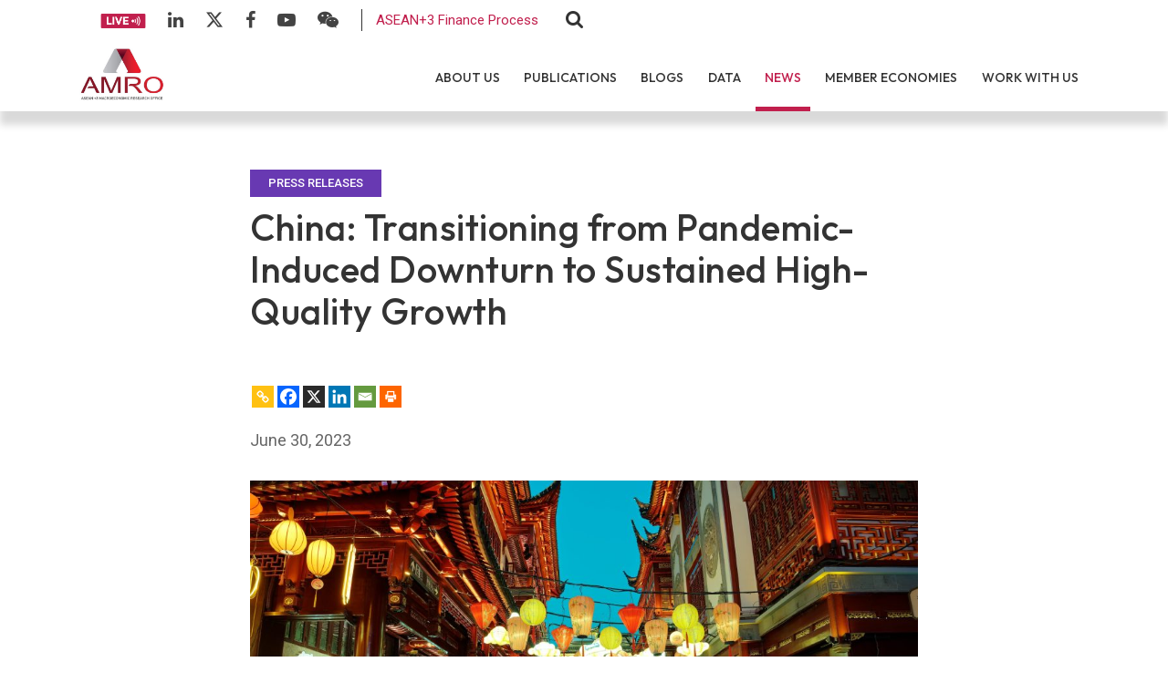

--- FILE ---
content_type: text/html; charset=UTF-8
request_url: https://amro-asia.org/china-transitioning-from-pandemic-induced-downturn-to-sustained-high-quality-growth/
body_size: 97774
content:

<!DOCTYPE html>
<html class="html" lang="en-US">
<head>

	<meta charset="utf-8">
	
	<meta http-equiv="X-UA-Compatible" content="IE=edge">
	<meta name="viewport" content="width=device-width, initial-scale=1, maximum-scale=1">
	<!--Framework-->
	<link rel="stylesheet" href="https://amro-asia.org/wp-content/themes/amrotheme/assets/css/framework/bootstrap.min.css">

	<!--Fonts-->
	<link href="https://fonts.googleapis.com/css2?family=Outfit:wght@200;300;400;500;600&family=Roboto:wght@300;400;500;700&display=swap" rel="stylesheet">
	<link rel="stylesheet" href="https://amro-asia.org/wp-content/themes/amrotheme/assets/fonts/fontawesome/font-awesome.min.css">
	<link rel="stylesheet" href="https://amro-asia.org/wp-content/themes/amrotheme/assets/fonts/leedo/style.css">
	<link rel='stylesheet' href='https://cdnjs.cloudflare.com/ajax/libs/ionicons/2.0.1/css/ionicons.min.css'>

	<!--Style-->
	<link rel="stylesheet" href="https://amro-asia.org/wp-content/themes/amrotheme/assets/css/stylesheet.css">
	<link rel="stylesheet" href="https://amro-asia.org/wp-content/themes/amrotheme/assets/css/custom.css">
	<link rel="stylesheet" href="https://amro-asia.org/wp-content/themes/amrotheme/assets/css/plugins.css">
	<link rel="stylesheet" type="text/css" href="https://amro-asia.org/wp-content/themes/amrotheme/assets/slick/slick.css">
  	<link rel="stylesheet" type="text/css" href="https://amro-asia.org/wp-content/themes/amrotheme/assets/slick/slick-theme.css">

  	<meta name='robots' content='index, follow, max-image-preview:large, max-snippet:-1, max-video-preview:-1' />
<meta name="dlm-version" content="5.1.6">
	<!-- This site is optimized with the Yoast SEO Premium plugin v23.5 (Yoast SEO v23.5) - https://yoast.com/wordpress/plugins/seo/ -->
	<title>China: Transitioning from Pandemic-Induced Downturn to Sustained High-Quality Growth - ASEAN+3 Macroeconomic Research Office - AMRO ASIA</title>
	<meta name="description" content="China’s growth is expected to rebound strongly by 5.5% in 2023 with the reopening of the economy." />
	<link rel="canonical" href="https://amro-asia.org/china-transitioning-from-pandemic-induced-downturn-to-sustained-high-quality-growth/" />
	<meta property="og:locale" content="en_US" />
	<meta property="og:type" content="article" />
	<meta property="og:title" content="China: Transitioning from Pandemic-Induced Downturn to Sustained High-Quality Growth" />
	<meta property="og:description" content="China’s growth is expected to rebound strongly by 5.5% in 2023 with the reopening of the economy." />
	<meta property="og:url" content="https://amro-asia.org/china-transitioning-from-pandemic-induced-downturn-to-sustained-high-quality-growth/" />
	<meta property="og:site_name" content="ASEAN+3 Macroeconomic Research Office - AMRO ASIA" />
	<meta property="article:published_time" content="2023-06-30T15:00:12+00:00" />
	<meta property="article:modified_time" content="2023-07-20T03:15:27+00:00" />
	<meta property="og:image" content="https://amro-asia.org/wp-content/uploads/2023/07/China-ACV-PR-shutterstock_2250387313-1-scaled.jpg" />
	<meta property="og:image:width" content="2560" />
	<meta property="og:image:height" content="1440" />
	<meta property="og:image:type" content="image/jpeg" />
	<meta name="author" content="Andrea Abellon" />
	<meta name="twitter:card" content="summary_large_image" />
	<meta name="twitter:label1" content="Written by" />
	<meta name="twitter:data1" content="Andrea Abellon" />
	<meta name="twitter:label2" content="Est. reading time" />
	<meta name="twitter:data2" content="5 minutes" />
	<script type="application/ld+json" class="yoast-schema-graph">{"@context":"https://schema.org","@graph":[{"@type":"WebPage","@id":"https://amro-asia.org/china-transitioning-from-pandemic-induced-downturn-to-sustained-high-quality-growth/","url":"https://amro-asia.org/china-transitioning-from-pandemic-induced-downturn-to-sustained-high-quality-growth/","name":"China: Transitioning from Pandemic-Induced Downturn to Sustained High-Quality Growth - ASEAN+3 Macroeconomic Research Office - AMRO ASIA","isPartOf":{"@id":"https://amro-asia.org/#website"},"primaryImageOfPage":{"@id":"https://amro-asia.org/china-transitioning-from-pandemic-induced-downturn-to-sustained-high-quality-growth/#primaryimage"},"image":{"@id":"https://amro-asia.org/china-transitioning-from-pandemic-induced-downturn-to-sustained-high-quality-growth/#primaryimage"},"thumbnailUrl":"https://amro-asia.org/wp-content/uploads/2023/07/China-ACV-PR-shutterstock_2250387313-1-scaled.jpg","datePublished":"2023-06-30T15:00:12+00:00","dateModified":"2023-07-20T03:15:27+00:00","author":{"@id":"https://amro-asia.org/#/schema/person/d2ae3d107e1c858f3d22422d888e3ede"},"description":"China’s growth is expected to rebound strongly by 5.5% in 2023 with the reopening of the economy.","breadcrumb":{"@id":"https://amro-asia.org/china-transitioning-from-pandemic-induced-downturn-to-sustained-high-quality-growth/#breadcrumb"},"inLanguage":"en-US","potentialAction":[{"@type":"ReadAction","target":["https://amro-asia.org/china-transitioning-from-pandemic-induced-downturn-to-sustained-high-quality-growth/"]}]},{"@type":"ImageObject","inLanguage":"en-US","@id":"https://amro-asia.org/china-transitioning-from-pandemic-induced-downturn-to-sustained-high-quality-growth/#primaryimage","url":"https://amro-asia.org/wp-content/uploads/2023/07/China-ACV-PR-shutterstock_2250387313-1-scaled.jpg","contentUrl":"https://amro-asia.org/wp-content/uploads/2023/07/China-ACV-PR-shutterstock_2250387313-1-scaled.jpg","width":2560,"height":1440},{"@type":"BreadcrumbList","@id":"https://amro-asia.org/china-transitioning-from-pandemic-induced-downturn-to-sustained-high-quality-growth/#breadcrumb","itemListElement":[{"@type":"ListItem","position":1,"name":"Home","item":"https://amro-asia.org/"},{"@type":"ListItem","position":2,"name":"China: Transitioning from Pandemic-Induced Downturn to Sustained High-Quality Growth"}]},{"@type":"WebSite","@id":"https://amro-asia.org/#website","url":"https://amro-asia.org/","name":"ASEAN+3 Macroeconomic Research Office - AMRO ASIA","description":"ASEAN+3 Macroeconomic Research Office","potentialAction":[{"@type":"SearchAction","target":{"@type":"EntryPoint","urlTemplate":"https://amro-asia.org/?s={search_term_string}"},"query-input":{"@type":"PropertyValueSpecification","valueRequired":true,"valueName":"search_term_string"}}],"inLanguage":"en-US"},{"@type":"Person","@id":"https://amro-asia.org/#/schema/person/d2ae3d107e1c858f3d22422d888e3ede","name":"Andrea Abellon","image":{"@type":"ImageObject","inLanguage":"en-US","@id":"https://amro-asia.org/#/schema/person/image/","url":"https://secure.gravatar.com/avatar/96ad615d037da8efac0d0658918281df?s=96&d=mm&r=g","contentUrl":"https://secure.gravatar.com/avatar/96ad615d037da8efac0d0658918281df?s=96&d=mm&r=g","caption":"Andrea Abellon"},"url":"https://amro-asia.org/author/amro-user/"}]}</script>
	<!-- / Yoast SEO Premium plugin. -->


<link rel='dns-prefetch' href='//ajax.googleapis.com' />
<script>
window._wpemojiSettings = {"baseUrl":"https:\/\/s.w.org\/images\/core\/emoji\/14.0.0\/72x72\/","ext":".png","svgUrl":"https:\/\/s.w.org\/images\/core\/emoji\/14.0.0\/svg\/","svgExt":".svg","source":{"concatemoji":"https:\/\/amro-asia.org\/wp-includes\/js\/wp-emoji-release.min.js?ver=6.4.2"}};
/*! This file is auto-generated */
!function(i,n){var o,s,e;function c(e){try{var t={supportTests:e,timestamp:(new Date).valueOf()};sessionStorage.setItem(o,JSON.stringify(t))}catch(e){}}function p(e,t,n){e.clearRect(0,0,e.canvas.width,e.canvas.height),e.fillText(t,0,0);var t=new Uint32Array(e.getImageData(0,0,e.canvas.width,e.canvas.height).data),r=(e.clearRect(0,0,e.canvas.width,e.canvas.height),e.fillText(n,0,0),new Uint32Array(e.getImageData(0,0,e.canvas.width,e.canvas.height).data));return t.every(function(e,t){return e===r[t]})}function u(e,t,n){switch(t){case"flag":return n(e,"\ud83c\udff3\ufe0f\u200d\u26a7\ufe0f","\ud83c\udff3\ufe0f\u200b\u26a7\ufe0f")?!1:!n(e,"\ud83c\uddfa\ud83c\uddf3","\ud83c\uddfa\u200b\ud83c\uddf3")&&!n(e,"\ud83c\udff4\udb40\udc67\udb40\udc62\udb40\udc65\udb40\udc6e\udb40\udc67\udb40\udc7f","\ud83c\udff4\u200b\udb40\udc67\u200b\udb40\udc62\u200b\udb40\udc65\u200b\udb40\udc6e\u200b\udb40\udc67\u200b\udb40\udc7f");case"emoji":return!n(e,"\ud83e\udef1\ud83c\udffb\u200d\ud83e\udef2\ud83c\udfff","\ud83e\udef1\ud83c\udffb\u200b\ud83e\udef2\ud83c\udfff")}return!1}function f(e,t,n){var r="undefined"!=typeof WorkerGlobalScope&&self instanceof WorkerGlobalScope?new OffscreenCanvas(300,150):i.createElement("canvas"),a=r.getContext("2d",{willReadFrequently:!0}),o=(a.textBaseline="top",a.font="600 32px Arial",{});return e.forEach(function(e){o[e]=t(a,e,n)}),o}function t(e){var t=i.createElement("script");t.src=e,t.defer=!0,i.head.appendChild(t)}"undefined"!=typeof Promise&&(o="wpEmojiSettingsSupports",s=["flag","emoji"],n.supports={everything:!0,everythingExceptFlag:!0},e=new Promise(function(e){i.addEventListener("DOMContentLoaded",e,{once:!0})}),new Promise(function(t){var n=function(){try{var e=JSON.parse(sessionStorage.getItem(o));if("object"==typeof e&&"number"==typeof e.timestamp&&(new Date).valueOf()<e.timestamp+604800&&"object"==typeof e.supportTests)return e.supportTests}catch(e){}return null}();if(!n){if("undefined"!=typeof Worker&&"undefined"!=typeof OffscreenCanvas&&"undefined"!=typeof URL&&URL.createObjectURL&&"undefined"!=typeof Blob)try{var e="postMessage("+f.toString()+"("+[JSON.stringify(s),u.toString(),p.toString()].join(",")+"));",r=new Blob([e],{type:"text/javascript"}),a=new Worker(URL.createObjectURL(r),{name:"wpTestEmojiSupports"});return void(a.onmessage=function(e){c(n=e.data),a.terminate(),t(n)})}catch(e){}c(n=f(s,u,p))}t(n)}).then(function(e){for(var t in e)n.supports[t]=e[t],n.supports.everything=n.supports.everything&&n.supports[t],"flag"!==t&&(n.supports.everythingExceptFlag=n.supports.everythingExceptFlag&&n.supports[t]);n.supports.everythingExceptFlag=n.supports.everythingExceptFlag&&!n.supports.flag,n.DOMReady=!1,n.readyCallback=function(){n.DOMReady=!0}}).then(function(){return e}).then(function(){var e;n.supports.everything||(n.readyCallback(),(e=n.source||{}).concatemoji?t(e.concatemoji):e.wpemoji&&e.twemoji&&(t(e.twemoji),t(e.wpemoji)))}))}((window,document),window._wpemojiSettings);
</script>
<style id='wp-emoji-styles-inline-css'>

	img.wp-smiley, img.emoji {
		display: inline !important;
		border: none !important;
		box-shadow: none !important;
		height: 1em !important;
		width: 1em !important;
		margin: 0 0.07em !important;
		vertical-align: -0.1em !important;
		background: none !important;
		padding: 0 !important;
	}
</style>
<link rel='stylesheet' id='wp-block-library-css' href='https://amro-asia.org/wp-includes/css/dist/block-library/style.min.css?ver=6.4.2' media='all' />
<style id='wp-block-library-theme-inline-css'>
.wp-block-audio figcaption{color:#555;font-size:13px;text-align:center}.is-dark-theme .wp-block-audio figcaption{color:hsla(0,0%,100%,.65)}.wp-block-audio{margin:0 0 1em}.wp-block-code{border:1px solid #ccc;border-radius:4px;font-family:Menlo,Consolas,monaco,monospace;padding:.8em 1em}.wp-block-embed figcaption{color:#555;font-size:13px;text-align:center}.is-dark-theme .wp-block-embed figcaption{color:hsla(0,0%,100%,.65)}.wp-block-embed{margin:0 0 1em}.blocks-gallery-caption{color:#555;font-size:13px;text-align:center}.is-dark-theme .blocks-gallery-caption{color:hsla(0,0%,100%,.65)}.wp-block-image figcaption{color:#555;font-size:13px;text-align:center}.is-dark-theme .wp-block-image figcaption{color:hsla(0,0%,100%,.65)}.wp-block-image{margin:0 0 1em}.wp-block-pullquote{border-bottom:4px solid;border-top:4px solid;color:currentColor;margin-bottom:1.75em}.wp-block-pullquote cite,.wp-block-pullquote footer,.wp-block-pullquote__citation{color:currentColor;font-size:.8125em;font-style:normal;text-transform:uppercase}.wp-block-quote{border-left:.25em solid;margin:0 0 1.75em;padding-left:1em}.wp-block-quote cite,.wp-block-quote footer{color:currentColor;font-size:.8125em;font-style:normal;position:relative}.wp-block-quote.has-text-align-right{border-left:none;border-right:.25em solid;padding-left:0;padding-right:1em}.wp-block-quote.has-text-align-center{border:none;padding-left:0}.wp-block-quote.is-large,.wp-block-quote.is-style-large,.wp-block-quote.is-style-plain{border:none}.wp-block-search .wp-block-search__label{font-weight:700}.wp-block-search__button{border:1px solid #ccc;padding:.375em .625em}:where(.wp-block-group.has-background){padding:1.25em 2.375em}.wp-block-separator.has-css-opacity{opacity:.4}.wp-block-separator{border:none;border-bottom:2px solid;margin-left:auto;margin-right:auto}.wp-block-separator.has-alpha-channel-opacity{opacity:1}.wp-block-separator:not(.is-style-wide):not(.is-style-dots){width:100px}.wp-block-separator.has-background:not(.is-style-dots){border-bottom:none;height:1px}.wp-block-separator.has-background:not(.is-style-wide):not(.is-style-dots){height:2px}.wp-block-table{margin:0 0 1em}.wp-block-table td,.wp-block-table th{word-break:normal}.wp-block-table figcaption{color:#555;font-size:13px;text-align:center}.is-dark-theme .wp-block-table figcaption{color:hsla(0,0%,100%,.65)}.wp-block-video figcaption{color:#555;font-size:13px;text-align:center}.is-dark-theme .wp-block-video figcaption{color:hsla(0,0%,100%,.65)}.wp-block-video{margin:0 0 1em}.wp-block-template-part.has-background{margin-bottom:0;margin-top:0;padding:1.25em 2.375em}
</style>
<style id='pdfemb-pdf-embedder-viewer-style-inline-css'>
.wp-block-pdfemb-pdf-embedder-viewer{max-width:none}

</style>
<style id='classic-theme-styles-inline-css'>
/*! This file is auto-generated */
.wp-block-button__link{color:#fff;background-color:#32373c;border-radius:9999px;box-shadow:none;text-decoration:none;padding:calc(.667em + 2px) calc(1.333em + 2px);font-size:1.125em}.wp-block-file__button{background:#32373c;color:#fff;text-decoration:none}
</style>
<style id='global-styles-inline-css'>
body{--wp--preset--color--black: #000000;--wp--preset--color--cyan-bluish-gray: #abb8c3;--wp--preset--color--white: #ffffff;--wp--preset--color--pale-pink: #f78da7;--wp--preset--color--vivid-red: #cf2e2e;--wp--preset--color--luminous-vivid-orange: #ff6900;--wp--preset--color--luminous-vivid-amber: #fcb900;--wp--preset--color--light-green-cyan: #7bdcb5;--wp--preset--color--vivid-green-cyan: #00d084;--wp--preset--color--pale-cyan-blue: #8ed1fc;--wp--preset--color--vivid-cyan-blue: #0693e3;--wp--preset--color--vivid-purple: #9b51e0;--wp--preset--gradient--vivid-cyan-blue-to-vivid-purple: linear-gradient(135deg,rgba(6,147,227,1) 0%,rgb(155,81,224) 100%);--wp--preset--gradient--light-green-cyan-to-vivid-green-cyan: linear-gradient(135deg,rgb(122,220,180) 0%,rgb(0,208,130) 100%);--wp--preset--gradient--luminous-vivid-amber-to-luminous-vivid-orange: linear-gradient(135deg,rgba(252,185,0,1) 0%,rgba(255,105,0,1) 100%);--wp--preset--gradient--luminous-vivid-orange-to-vivid-red: linear-gradient(135deg,rgba(255,105,0,1) 0%,rgb(207,46,46) 100%);--wp--preset--gradient--very-light-gray-to-cyan-bluish-gray: linear-gradient(135deg,rgb(238,238,238) 0%,rgb(169,184,195) 100%);--wp--preset--gradient--cool-to-warm-spectrum: linear-gradient(135deg,rgb(74,234,220) 0%,rgb(151,120,209) 20%,rgb(207,42,186) 40%,rgb(238,44,130) 60%,rgb(251,105,98) 80%,rgb(254,248,76) 100%);--wp--preset--gradient--blush-light-purple: linear-gradient(135deg,rgb(255,206,236) 0%,rgb(152,150,240) 100%);--wp--preset--gradient--blush-bordeaux: linear-gradient(135deg,rgb(254,205,165) 0%,rgb(254,45,45) 50%,rgb(107,0,62) 100%);--wp--preset--gradient--luminous-dusk: linear-gradient(135deg,rgb(255,203,112) 0%,rgb(199,81,192) 50%,rgb(65,88,208) 100%);--wp--preset--gradient--pale-ocean: linear-gradient(135deg,rgb(255,245,203) 0%,rgb(182,227,212) 50%,rgb(51,167,181) 100%);--wp--preset--gradient--electric-grass: linear-gradient(135deg,rgb(202,248,128) 0%,rgb(113,206,126) 100%);--wp--preset--gradient--midnight: linear-gradient(135deg,rgb(2,3,129) 0%,rgb(40,116,252) 100%);--wp--preset--font-size--small: 13px;--wp--preset--font-size--medium: 20px;--wp--preset--font-size--large: 36px;--wp--preset--font-size--x-large: 42px;--wp--preset--spacing--20: 0.44rem;--wp--preset--spacing--30: 0.67rem;--wp--preset--spacing--40: 1rem;--wp--preset--spacing--50: 1.5rem;--wp--preset--spacing--60: 2.25rem;--wp--preset--spacing--70: 3.38rem;--wp--preset--spacing--80: 5.06rem;--wp--preset--shadow--natural: 6px 6px 9px rgba(0, 0, 0, 0.2);--wp--preset--shadow--deep: 12px 12px 50px rgba(0, 0, 0, 0.4);--wp--preset--shadow--sharp: 6px 6px 0px rgba(0, 0, 0, 0.2);--wp--preset--shadow--outlined: 6px 6px 0px -3px rgba(255, 255, 255, 1), 6px 6px rgba(0, 0, 0, 1);--wp--preset--shadow--crisp: 6px 6px 0px rgba(0, 0, 0, 1);}:where(.is-layout-flex){gap: 0.5em;}:where(.is-layout-grid){gap: 0.5em;}body .is-layout-flow > .alignleft{float: left;margin-inline-start: 0;margin-inline-end: 2em;}body .is-layout-flow > .alignright{float: right;margin-inline-start: 2em;margin-inline-end: 0;}body .is-layout-flow > .aligncenter{margin-left: auto !important;margin-right: auto !important;}body .is-layout-constrained > .alignleft{float: left;margin-inline-start: 0;margin-inline-end: 2em;}body .is-layout-constrained > .alignright{float: right;margin-inline-start: 2em;margin-inline-end: 0;}body .is-layout-constrained > .aligncenter{margin-left: auto !important;margin-right: auto !important;}body .is-layout-constrained > :where(:not(.alignleft):not(.alignright):not(.alignfull)){max-width: var(--wp--style--global--content-size);margin-left: auto !important;margin-right: auto !important;}body .is-layout-constrained > .alignwide{max-width: var(--wp--style--global--wide-size);}body .is-layout-flex{display: flex;}body .is-layout-flex{flex-wrap: wrap;align-items: center;}body .is-layout-flex > *{margin: 0;}body .is-layout-grid{display: grid;}body .is-layout-grid > *{margin: 0;}:where(.wp-block-columns.is-layout-flex){gap: 2em;}:where(.wp-block-columns.is-layout-grid){gap: 2em;}:where(.wp-block-post-template.is-layout-flex){gap: 1.25em;}:where(.wp-block-post-template.is-layout-grid){gap: 1.25em;}.has-black-color{color: var(--wp--preset--color--black) !important;}.has-cyan-bluish-gray-color{color: var(--wp--preset--color--cyan-bluish-gray) !important;}.has-white-color{color: var(--wp--preset--color--white) !important;}.has-pale-pink-color{color: var(--wp--preset--color--pale-pink) !important;}.has-vivid-red-color{color: var(--wp--preset--color--vivid-red) !important;}.has-luminous-vivid-orange-color{color: var(--wp--preset--color--luminous-vivid-orange) !important;}.has-luminous-vivid-amber-color{color: var(--wp--preset--color--luminous-vivid-amber) !important;}.has-light-green-cyan-color{color: var(--wp--preset--color--light-green-cyan) !important;}.has-vivid-green-cyan-color{color: var(--wp--preset--color--vivid-green-cyan) !important;}.has-pale-cyan-blue-color{color: var(--wp--preset--color--pale-cyan-blue) !important;}.has-vivid-cyan-blue-color{color: var(--wp--preset--color--vivid-cyan-blue) !important;}.has-vivid-purple-color{color: var(--wp--preset--color--vivid-purple) !important;}.has-black-background-color{background-color: var(--wp--preset--color--black) !important;}.has-cyan-bluish-gray-background-color{background-color: var(--wp--preset--color--cyan-bluish-gray) !important;}.has-white-background-color{background-color: var(--wp--preset--color--white) !important;}.has-pale-pink-background-color{background-color: var(--wp--preset--color--pale-pink) !important;}.has-vivid-red-background-color{background-color: var(--wp--preset--color--vivid-red) !important;}.has-luminous-vivid-orange-background-color{background-color: var(--wp--preset--color--luminous-vivid-orange) !important;}.has-luminous-vivid-amber-background-color{background-color: var(--wp--preset--color--luminous-vivid-amber) !important;}.has-light-green-cyan-background-color{background-color: var(--wp--preset--color--light-green-cyan) !important;}.has-vivid-green-cyan-background-color{background-color: var(--wp--preset--color--vivid-green-cyan) !important;}.has-pale-cyan-blue-background-color{background-color: var(--wp--preset--color--pale-cyan-blue) !important;}.has-vivid-cyan-blue-background-color{background-color: var(--wp--preset--color--vivid-cyan-blue) !important;}.has-vivid-purple-background-color{background-color: var(--wp--preset--color--vivid-purple) !important;}.has-black-border-color{border-color: var(--wp--preset--color--black) !important;}.has-cyan-bluish-gray-border-color{border-color: var(--wp--preset--color--cyan-bluish-gray) !important;}.has-white-border-color{border-color: var(--wp--preset--color--white) !important;}.has-pale-pink-border-color{border-color: var(--wp--preset--color--pale-pink) !important;}.has-vivid-red-border-color{border-color: var(--wp--preset--color--vivid-red) !important;}.has-luminous-vivid-orange-border-color{border-color: var(--wp--preset--color--luminous-vivid-orange) !important;}.has-luminous-vivid-amber-border-color{border-color: var(--wp--preset--color--luminous-vivid-amber) !important;}.has-light-green-cyan-border-color{border-color: var(--wp--preset--color--light-green-cyan) !important;}.has-vivid-green-cyan-border-color{border-color: var(--wp--preset--color--vivid-green-cyan) !important;}.has-pale-cyan-blue-border-color{border-color: var(--wp--preset--color--pale-cyan-blue) !important;}.has-vivid-cyan-blue-border-color{border-color: var(--wp--preset--color--vivid-cyan-blue) !important;}.has-vivid-purple-border-color{border-color: var(--wp--preset--color--vivid-purple) !important;}.has-vivid-cyan-blue-to-vivid-purple-gradient-background{background: var(--wp--preset--gradient--vivid-cyan-blue-to-vivid-purple) !important;}.has-light-green-cyan-to-vivid-green-cyan-gradient-background{background: var(--wp--preset--gradient--light-green-cyan-to-vivid-green-cyan) !important;}.has-luminous-vivid-amber-to-luminous-vivid-orange-gradient-background{background: var(--wp--preset--gradient--luminous-vivid-amber-to-luminous-vivid-orange) !important;}.has-luminous-vivid-orange-to-vivid-red-gradient-background{background: var(--wp--preset--gradient--luminous-vivid-orange-to-vivid-red) !important;}.has-very-light-gray-to-cyan-bluish-gray-gradient-background{background: var(--wp--preset--gradient--very-light-gray-to-cyan-bluish-gray) !important;}.has-cool-to-warm-spectrum-gradient-background{background: var(--wp--preset--gradient--cool-to-warm-spectrum) !important;}.has-blush-light-purple-gradient-background{background: var(--wp--preset--gradient--blush-light-purple) !important;}.has-blush-bordeaux-gradient-background{background: var(--wp--preset--gradient--blush-bordeaux) !important;}.has-luminous-dusk-gradient-background{background: var(--wp--preset--gradient--luminous-dusk) !important;}.has-pale-ocean-gradient-background{background: var(--wp--preset--gradient--pale-ocean) !important;}.has-electric-grass-gradient-background{background: var(--wp--preset--gradient--electric-grass) !important;}.has-midnight-gradient-background{background: var(--wp--preset--gradient--midnight) !important;}.has-small-font-size{font-size: var(--wp--preset--font-size--small) !important;}.has-medium-font-size{font-size: var(--wp--preset--font-size--medium) !important;}.has-large-font-size{font-size: var(--wp--preset--font-size--large) !important;}.has-x-large-font-size{font-size: var(--wp--preset--font-size--x-large) !important;}
.wp-block-navigation a:where(:not(.wp-element-button)){color: inherit;}
:where(.wp-block-post-template.is-layout-flex){gap: 1.25em;}:where(.wp-block-post-template.is-layout-grid){gap: 1.25em;}
:where(.wp-block-columns.is-layout-flex){gap: 2em;}:where(.wp-block-columns.is-layout-grid){gap: 2em;}
.wp-block-pullquote{font-size: 1.5em;line-height: 1.6;}
</style>
<link rel='stylesheet' id='heateor_sss_frontend_css-css' href='https://amro-asia.org/wp-content/plugins/sassy-social-share/public/css/sassy-social-share-public.css?ver=3.3.79' media='all' />
<style id='heateor_sss_frontend_css-inline-css'>
.heateor_sss_button_instagram span.heateor_sss_svg,a.heateor_sss_instagram span.heateor_sss_svg{background:radial-gradient(circle at 30% 107%,#fdf497 0,#fdf497 5%,#fd5949 45%,#d6249f 60%,#285aeb 90%)}.heateor_sss_horizontal_sharing .heateor_sss_svg,.heateor_sss_standard_follow_icons_container .heateor_sss_svg{color:#fff;border-width:0px;border-style:solid;border-color:transparent}.heateor_sss_horizontal_sharing .heateorSssTCBackground{color:#666}.heateor_sss_horizontal_sharing span.heateor_sss_svg:hover,.heateor_sss_standard_follow_icons_container span.heateor_sss_svg:hover{border-color:transparent;}.heateor_sss_vertical_sharing span.heateor_sss_svg,.heateor_sss_floating_follow_icons_container span.heateor_sss_svg{color:#fff;border-width:0px;border-style:solid;border-color:transparent;}.heateor_sss_vertical_sharing .heateorSssTCBackground{color:#666;}.heateor_sss_vertical_sharing span.heateor_sss_svg:hover,.heateor_sss_floating_follow_icons_container span.heateor_sss_svg:hover{border-color:transparent;}@media screen and (max-width:783px) {.heateor_sss_vertical_sharing{display:none!important}}
</style>
<link rel='stylesheet' id='searchwp-forms-css' href='https://amro-asia.org/wp-content/plugins/searchwp/assets/css/frontend/search-forms.css?ver=4.3.3' media='all' />
<link rel='stylesheet' id='cf7cf-style-css' href='https://amro-asia.org/wp-content/plugins/cf7-conditional-fields/style.css?ver=2.6.6' media='all' />
<script   src="https://amro-asia.org/wp-includes/js/jquery/jquery.min.js?ver=3.7.1" id="jquery-core-js"></script>
<script   src="https://amro-asia.org/wp-includes/js/jquery/jquery-migrate.min.js?ver=3.4.1" id="jquery-migrate-js"></script>
<script id="email-posts-to-subscribers-js-extra">
var elp_data = {"messages":{"elp_name_required":"Please enter name.","elp_email_required":"Please enter email address.","elp_invalid_name":"Name seems invalid.","elp_invalid_email":"Email address seems invalid.","elp_unexpected_error":"Oops.. Unexpected error occurred.","elp_invalid_captcha":"Robot verification failed, please try again.","elp_invalid_key":"Robot verification failed, invalid key.","elp_successfull_single":"You have successfully subscribed.","elp_successfull_double":"You have successfully subscribed. You will receive a confirmation email in few minutes. Please follow the link in it to confirm your subscription. If the email takes more than 15 minutes to appear in your mailbox, please check your spam folder.","elp_email_exist":"Email already exist.","elp_email_squeeze":"You are trying to submit too fast. try again in 1 minute."},"elp_ajax_url":"https:\/\/amro-asia.org\/wp-admin\/admin-ajax.php"};
</script>
<script   src="https://amro-asia.org/wp-content/plugins/email-posts-to-subscribers//inc/email-posts-to-subscribers.js?ver=2.2" id="email-posts-to-subscribers-js"></script>
<link rel="https://api.w.org/" href="https://amro-asia.org/wp-json/" /><link rel="alternate" type="application/json" href="https://amro-asia.org/wp-json/wp/v2/posts/32564" /><link rel='shortlink' href='https://amro-asia.org/?p=32564' />
<link rel="alternate" type="application/json+oembed" href="https://amro-asia.org/wp-json/oembed/1.0/embed?url=https%3A%2F%2Famro-asia.org%2Fchina-transitioning-from-pandemic-induced-downturn-to-sustained-high-quality-growth%2F" />
<link rel="alternate" type="text/xml+oembed" href="https://amro-asia.org/wp-json/oembed/1.0/embed?url=https%3A%2F%2Famro-asia.org%2Fchina-transitioning-from-pandemic-induced-downturn-to-sustained-high-quality-growth%2F&#038;format=xml" />
<style>.elp_form_message.success { color: #008000;font-weight: bold; } .elp_form_message.error { color: #ff0000; } .elp_form_message.boterror { color: #ff0000; } </style><!-- Analytics by WP Statistics - https://wp-statistics.com -->
<link rel="icon" href="https://amro-asia.org/wp-content/uploads/2023/04/AMRO_favicon.png" sizes="32x32" />
<link rel="icon" href="https://amro-asia.org/wp-content/uploads/2023/04/AMRO_favicon.png" sizes="192x192" />
<link rel="apple-touch-icon" href="https://amro-asia.org/wp-content/uploads/2023/04/AMRO_favicon.png" />
<meta name="msapplication-TileImage" content="https://amro-asia.org/wp-content/uploads/2023/04/AMRO_favicon.png" />
    <script>
      (function($) {
        $(document).on('facetwp-loaded', function() {
          $('.facetwp-facet').each(function() {
            var facet = $(this);
            var facet_name = facet.attr('data-name');
            var facet_type = facet.attr('data-type');
            var facet_label = FWP.settings.labels[facet_name];
            if (facet_type !== 'pager' && facet_type !== 'sort') {
              if (facet.closest('.facet-wrap').length < 1 && facet.closest('.facetwp-flyout').length < 1) {
                facet.wrap('<div class="facet-wrap"></div>');
                facet.before('<div class="filter-header facet-label">' + facet_label + '</div>');
              }
            }
          });
        });
      })(jQuery);
    </script>
  
	<script async src="https://www.googletagmanager.com/gtag/js?id=UA-79669264-4"></script>
	<script>
	  window.dataLayer = window.dataLayer || [];
	  function gtag(){dataLayer.push(arguments);}
	  gtag('js', new Date());

	  gtag('config', 'UA-79669264-4');
	</script>

	<!-- Facebook Pixel Code -->
	<script>
	!function(f,b,e,v,n,t,s)
	{if(f.fbq)return;n=f.fbq=function(){n.callMethod?
	n.callMethod.apply(n,arguments):n.queue.push(arguments)};
	if(!f._fbq)f._fbq=n;n.push=n;n.loaded=!0;n.version='2.0';
	n.queue=[];t=b.createElement(e);t.async=!0;
	t.src=v;s=b.getElementsByTagName(e)[0];
	s.parentNode.insertBefore(t,s)}(window,document,'script',
	'https://connect.facebook.net/en_US/fbevents.js');
	 fbq('init', '1020573935489681'); 
	fbq('track', 'PageView');
	</script>
	<noscript>
	 <img height="1" width="1" 
	src="https://www.facebook.com/tr?id=1020573935489681&ev=PageView
	&noscript=1"/>
	</noscript>
	<!-- End Facebook Pixel Code -->

	<!-- Twitter conversion tracking base code -->
	<script>
	!function(e,t,n,s,u,a){e.twq||(s=e.twq=function(){s.exe?s.exe.apply(s,arguments):s.queue.push(arguments);
	},s.version='1.1',s.queue=[],u=t.createElement(n),u.async=!0,u.src='https://static.ads-twitter.com/uwt.js',
	a=t.getElementsByTagName(n)[0],a.parentNode.insertBefore(u,a))}(window,document,'script');
	twq('config','o878e');
	</script>
	<!-- End Twitter conversion tracking base code -->

	<!-- Twitter conversion tracking event code -->
	<script type="text/javascript">
	  // Insert Twitter Event ID
	  twq('event', 'tw-o878e-ogknh', {
	  });
	</script>
	<!-- End Twitter conversion tracking event code -->


	<!-- Matomo -->
	<script>
	  var _paq = window._paq = window._paq || [];
	  /* tracker methods like "setCustomDimension" should be called before "trackPageView" */
	  _paq.push(['trackPageView']);
	  _paq.push(['enableLinkTracking']);
	  _paq.push(['setDownloadClasses', "pdf-downloads"]);
	  (function() {
	    var u="https://amroasia.matomo.cloud/";
	    _paq.push(['setTrackerUrl', u+'matomo.php']);
	    _paq.push(['setSiteId', '1']);
	    var d=document, g=d.createElement('script'), s=d.getElementsByTagName('script')[0];
	    g.async=true; g.src='https://cdn.matomo.cloud/amroasia.matomo.cloud/matomo.js'; s.parentNode.insertBefore(g,s);
	  })();
	</script>
	<!-- End Matomo Code -->


	<script>(function(w,d,s,l,i){w[l]=w[l]||[];w[l].push({‘gtm.start’:
	new Date().getTime(),event:‘gtm.js’});var f=d.getElementsByTagName(s)[0],
	j=d.createElement(s),dl=l!=‘dataLayer’?‘&l=‘+l:‘’;j.async=true;j.src=
	’https://www.googletagmanager.com/gtm.js?id='+i+dl;f.parentNode.insertBefore(j,f);
	})(window,document,‘script’,‘dataLayer’,‘GTM-58L8WLV2’);</script>




</head>

<body>

	<noscript><iframe src=“https://www.googletagmanager.com/ns.html?id=GTM-58L8WLV2”
	height="0" width="0" style=“display:none;visibility:hidden”></iframe></noscript>
	<!-- End Google Tag Manager (noscript) -->

	<header class="vlt-header" id="header-container">

		<div id="myHeader">


			<div class="top-bar">

				<div class="container">
						
						<div class="top-bar-left">
						</div>

						<div class="top-bar-right">
							<div class="top-social">
																						
								<div id="block-40" class="widget widget_block"><a href="https://amro-asia.org/amro-live/" target="_blank"><img decoding="async" src="https://amro-asia.org/wp-content/uploads/2024/04/live-icon.png" width="50px"></a>
<a href="https://www.linkedin.com/company/amro-asia" target="_blank"><i class="fa fa-linkedin"></i></a>
<a href="https://twitter.com/amro_asia" target="_blank"><i class="fa-brands fa-x-twitter"></i></i></a>
<a href="https://www.facebook.com/amroasean3" target="_blank"><i class="fa fa-facebook"></i></a>
<a href="https://www.youtube.com/channel/UCIF5Yja7eALF3CwNdQCj1_A" target="_blank"><i class="fa fa-youtube-play"></i></a>
<a href="https://mp.weixin.qq.com/s/KbZwDQZ0fjFkZXi0wsaHLA" target="_blank"><i class="fa fa-weixin"></i></a></div>															
															</div>
							
							<div class="top-link">
								<a href="https://amro-asia.org/about-us/supporting-asean3-finance-process">ASEAN+3 Finance Process</a>
							</div>
							<div class="top-search">

							
						  	<form role="search" method="get" class="searchform" action="https://amro-asia.org/">

							 	<div class="search-box" id="search-box">
							 		<i class="fa fa-search search-btn" id="search-icon"></i>
							 		<input type="search" id="search-input" class="search-input" data-live-search="true"  data-swplive="true" data-swpengine="default" data-swpconfig="default" aria-owns="searchwp_live_search_results_63ca432d0c204" autocomplete="off"  placeholder="Search Keyword" name="s">
							    <button type="submit" class="search-btn" id="search-btn" href="#">
							      <i class="fa fa-search"></i>
							    </button>
							  
							  </div>

							</form>




							</div>

						</div>

				</div>

			</div>
		
		</div>

		
		<div class="vlt-navbar vlt-navbar--main vlt-navbar--sticky vlt-navbar--white-text-on-top" id="myHeader">

			<div class="navbar">

				<div class="container">

					<div class="header-left">
						<a href="https://amro-asia.org" class="logo"><img src="https://amro-asia.org/wp-content/themes/amrotheme/assets/img/logo-amro.jpg"></a>
						<div class="amro-title">ASEAN+3 Macroeconomic Research Office</div>
					</div>


					<div class="header-right">
						<div class="menu-btn">
							<div class="menu-btn__lines"></div>
						</div>



							<ul class="menu-items">
							   
							     <li id="parent-menu" >
							      <a id="main-menu" href="https://amro-asia.org/about-us" class="menu-item first-item">
							      About Us</a>
							      <span class="expand-btn span-btn"></span>
							      <div class="mega-menu expand-menu">
							        <div class="content">
							        	<div class="container">
							        			<div class="row -flex">

													<div class="col-md-5 mega-menu-desc mobile-bottom-margin">


									              																	
															<div id="block-34" class="widget widget_block">Established in 2011 by ASEAN+3 Finance Ministers, the ASEAN+3 Macroeconomic Research Office (AMRO) is an international organization that aims to contribute to the macroeconomic and financial resilience and stability in the ASEAN+3 region. 

<a class="red-arrow-btn" href="https://amro-asia.org/about-us">Read more <span></span></a></div>															
															
											        </div>


											        <div class="col-md-3">

																
											        </div>

													<div class="col-md-2">

																													
															<div id="nav_menu-4" class="widget widget_nav_menu"><div class="menu-about-us-menu-col-1-container"><ul id="menu-about-us-menu-col-1" class="menu"><li id="menu-item-3309" class="widget-title menu-item menu-item-type-post_type menu-item-object-page menu-item-3309"><a href="https://amro-asia.org/about-us/who-we-are/">Who We Are</a></li>
<li id="menu-item-32004" class="menu-item menu-item-type-custom menu-item-object-custom menu-item-32004"><a href="https://amro-asia.org/about-us/who-we-are/#our-mission-vision">Mission and Vision</a></li>
<li id="menu-item-3178" class="menu-item menu-item-type-post_type menu-item-object-page menu-item-3178"><a href="https://amro-asia.org/about-us/organization/">Organization</a></li>
<li id="menu-item-3175" class="menu-item menu-item-type-post_type menu-item-object-page menu-item-3175"><a href="https://amro-asia.org/history/">History and Milestones</a></li>
<li id="menu-item-3179" class="menu-item menu-item-type-post_type menu-item-object-page menu-item-3179"><a href="https://amro-asia.org/annual-reports/">Annual Reports</a></li>
<li id="menu-item-31994" class="menu-item menu-item-type-post_type menu-item-object-post menu-item-31994"><a href="https://amro-asia.org/amro-factsheet/">AMRO Factsheet</a></li>
<li id="menu-item-32005" class="menu-item menu-item-type-post_type menu-item-object-post menu-item-32005"><a href="https://amro-asia.org/amro-agreement/">AMRO Agreement</a></li>
</ul></div></div><div id="block-35" class="widget widget_block widget_text">
<p></p>
</div>															
															
													</div>

											        <div class="col-md-2 mobile-bottom-margin">

											        															
															<div id="nav_menu-3" class="widget widget_nav_menu"><div class="menu-about-us-menu-col-2-container"><ul id="menu-about-us-menu-col-2" class="menu"><li id="menu-item-3310" class="widget-title menu-item menu-item-type-post_type menu-item-object-page menu-item-3310"><a href="https://amro-asia.org/about-us/what-we-do/">What We Do</a></li>
<li id="menu-item-2677" class="menu-item menu-item-type-post_type menu-item-object-page menu-item-2677"><a href="https://amro-asia.org/about-us/surveillance/">Macroeconomic Surveillance</a></li>
<li id="menu-item-2767" class="menu-item menu-item-type-post_type menu-item-object-page menu-item-2767"><a href="https://amro-asia.org/about-us/regional-financing-arrangements/">Regional Financing Arrangements (RFA)</a></li>
<li id="menu-item-2676" class="menu-item menu-item-type-post_type menu-item-object-page menu-item-2676"><a href="https://amro-asia.org/about-us/technical-assistance/">Technical Assistance</a></li>
<li id="menu-item-7143" class="menu-item menu-item-type-post_type menu-item-object-page menu-item-7143"><a href="https://amro-asia.org/regional-knowledge-hub/">Regional Knowledge Hub</a></li>
<li id="menu-item-41354" class="menu-item menu-item-type-post_type menu-item-object-page menu-item-41354"><a href="https://amro-asia.org/about-us/supporting-asean3-finance-process">ASEAN+3 Finance Process</a></li>
</ul></div></div>															
															
															
											        </div>

											     
											   </div>
							          
							        </div>
							      </div>
							    </li>


							  


							 

							    <li id="parent-menu" >
							      <a id="main-menu" href="https://amro-asia.org/publications" class="menu-item first-item">Publications</a>
							      <span class="expand-btn span-btn"></span>
							      <div class="mega-menu expand-menu">
							        <div class="content">
							        	<div class="container">
							        			<div class="row -flex">

													<div class="col-md-5 mega-menu-desc mobile-bottom-margin">


									              																	
															<div id="block-48" class="widget widget_block">AMRO’s publications aim to identify risks to economic growth and stability and to prescribe policies to address those risks. 

<a class="red-arrow-btn" href="https://amro-asia.org/publications/">Read more <span></span></a></div>															
															
											        </div>

											         <div class="col-md-1">
											        	
																
											        </div>


											        <div class="col-md-2">
											        																
															<div id="nav_menu-7" class="widget widget_nav_menu"><div class="menu-publications-menu-col-1-container"><ul id="menu-publications-menu-col-1" class="menu"><li id="menu-item-33046" class="menu-item menu-item-type-post_type menu-item-object-page menu-item-33046"><a href="https://amro-asia.org/asean3-regional-economic-outlook-areo/">ASEAN+3 Regional Economic Outlook (AREO)</a></li>
<li id="menu-item-35296" class="menu-item menu-item-type-custom menu-item-object-custom menu-item-35296"><a href="https://amro-asia.org/asean3-financial-stability-report-2025">ASEAN+3 Financial Stability Report (AFSR)</a></li>
<li id="menu-item-42633" class="menu-item menu-item-type-custom menu-item-object-custom menu-item-42633"><a href="https://amro-asia.org/asean3-fiscal-policy-report-2025/">ASEAN+3 Fiscal Policy Report (AFPR)</a></li>
<li id="menu-item-33045" class="menu-item menu-item-type-post_type menu-item-object-page menu-item-33045"><a href="https://amro-asia.org/annual-consultation-reports/">Annual Consultation Reports</a></li>
</ul></div></div>															
																															
											        </div>

													<div class="col-md-2">

									              																	
															<div id="nav_menu-6" class="widget widget_nav_menu"><div class="menu-publications-menu-col-2-container"><ul id="menu-publications-menu-col-2" class="menu"><li id="menu-item-33032" class="menu-item menu-item-type-custom menu-item-object-custom menu-item-33032"><a href="https://amro-asia.org/?s=&#038;_categories=working-papers">Working Papers</a></li>
<li id="menu-item-33033" class="menu-item menu-item-type-custom menu-item-object-custom menu-item-33033"><a href="https://amro-asia.org/?s=&#038;_categories=analytical-notes">Analytical Notes</a></li>
<li id="menu-item-33034" class="menu-item menu-item-type-custom menu-item-object-custom menu-item-33034"><a href="https://amro-asia.org/?s=&#038;_categories=market-insights">Market Insights</a></li>
<li id="menu-item-33035" class="menu-item menu-item-type-custom menu-item-object-custom menu-item-33035"><a href="https://amro-asia.org/?s=&#038;_categories=policy-perspectives">Policy Perspectives</a></li>
<li id="menu-item-42639" class="menu-item menu-item-type-custom menu-item-object-custom menu-item-42639"><a href="https://amro-asia.org/?s=&#038;_categories=policy-position-papers">Policy Position Papers</a></li>
</ul></div></div>															
																											              
											        </div>

											        <div class="col-md-2 mobile-bottom-margin">

									              																	
															<div id="nav_menu-15" class="widget widget_nav_menu"><div class="menu-publications-menu-col-3-container"><ul id="menu-publications-menu-col-3" class="menu"><li id="menu-item-42649" class="menu-item menu-item-type-custom menu-item-object-custom menu-item-42649"><a href="https://amro-asia.org/trauma-to-triumph-rising-from-the-ashes-of-the-asian-financial-crisis">AMRO History Book</a></li>
<li id="menu-item-35129" class="menu-item menu-item-type-custom menu-item-object-custom menu-item-35129"><a href="https://amro-asia.org/?s=&#038;_categories=other-research">Other Research</a></li>
<li id="menu-item-3218" class="menu-item menu-item-type-post_type menu-item-object-page menu-item-3218"><a href="https://amro-asia.org/topics/">Topics</a></li>
<li id="menu-item-32003" class="menu-item menu-item-type-post_type menu-item-object-page menu-item-32003"><a href="https://amro-asia.org/authors/">Authors</a></li>
</ul></div></div>															
																														
											        </div>

											     
											   </div>
							          
							        </div>
							      </div>
							    </li>

							     <li id="parent-menu" >
							    	<a id="main-menu" href="https://amro-asia.org/blogs" class="menu-item first-item">Blogs</a>
							    	<span class="expand-btn span-btn"></span>
							      <div class="mega-menu expand-menu">
							        <div class="content">
							        	<div class="container">
							        			<div class="row -flex">

													<div class="col-md-5 mega-menu-desc mobile-bottom-margin">


									              																	
															<div id="block-45" class="widget widget_block">Read the commentaries and opinion pieces by AMRO staff and officials on pressing economic and policy issues. 

<a class="red-arrow-btn" href="https://amro-asia.org/blogs/">Read more <span></span></a></div>															
															
											        </div>


											        <div class="col-md-3">

																
											        </div>

													<div class="col-md-2">

									              			
											        </div>

											        <div class="col-md-2 mobile-bottom-margin">

									              																	
															<div id="nav_menu-16" class="widget widget_nav_menu"><div class="menu-blogs-menu-col-2-container"><ul id="menu-blogs-menu-col-2" class="menu"><li id="menu-item-3226" class="menu-item menu-item-type-post_type menu-item-object-page menu-item-3226"><a href="https://amro-asia.org/topics/">Topics</a></li>
<li id="menu-item-3225" class="menu-item menu-item-type-post_type menu-item-object-page menu-item-3225"><a href="https://amro-asia.org/authors/">Authors</a></li>
</ul></div></div>															
															

															
											        </div>

											     
											   </div>
							          
							        </div>
							      </div>

							    </li>

							     <li id="parent-menu" >
							    	<a id="main-menu" href="https://amro-asia.org/?s=&_categories=data" class="menu-item first-item">Data</a>
							    	<span class="expand-btn span-btn"></span>
							      <div class="mega-menu expand-menu">
							        <div class="content">
							        	<div class="container">
							        			<div class="row -flex">

													<div class="col-md-5 mega-menu-desc mobile-bottom-margin">


									              			
											        </div>


											        <div class="col-md-3">

																
											        </div>

													<div class="col-md-2">


									              			
												              
											        </div>

											        <div class="col-md-2 mobile-bottom-margin">

									              																	
															<div id="nav_menu-18" class="widget widget_nav_menu"><div class="menu-data-menu-col-3-container"><ul id="menu-data-menu-col-3" class="menu"><li id="menu-item-36818" class="menu-item menu-item-type-custom menu-item-object-custom menu-item-36818"><a href="https://amro-asia.org/?s=&#038;_categories=databases">Databases</a></li>
<li id="menu-item-36817" class="menu-item menu-item-type-custom menu-item-object-custom menu-item-36817"><a href="https://amro-asia.org/?s=&#038;_categories=tools">Tools</a></li>
</ul></div></div>															
															
															
											        </div>

											     
											   </div>
							          
							        </div>
							      </div>
							    </li>

							    <li id="parent-menu"  class="current">
							    	<a id="main-menu" href="https://amro-asia.org/news-media" class="menu-item first-item">News</a>
							    	<span class="expand-btn span-btn"></span>
							      <div class="mega-menu expand-menu">
							        <div class="content">
							        	<div class="container">
							        			<div class="row -flex">

													<div class="col-md-5 mega-menu-desc mobile-bottom-margin">


									              																	
															<div id="block-46" class="widget widget_block">Get the latest updates on ASEAN+3 macroeconomic and financial developments and learn more about AMRO's activities 

<a class="red-arrow-btn" href="https://amro-asia.org/news-media/">Read more <span></span></a></div>															
															
											        </div>


											        <div class="col-md-1">

																
											        </div>

													<div class="col-md-2">


									              																	
															<div id="nav_menu-13" class="widget widget_nav_menu"><div class="menu-news-media-menu-col-1-container"><ul id="menu-news-media-menu-col-1" class="menu"><li id="menu-item-35846" class="menu-item menu-item-type-custom menu-item-object-custom menu-item-35846"><a href="https://amro-asia.org/?s=&#038;_categories=press-releases">Press Releases</a></li>
<li id="menu-item-35847" class="menu-item menu-item-type-custom menu-item-object-custom menu-item-35847"><a href="https://amro-asia.org/?s=&#038;_categories=videos">Videos</a></li>
<li id="menu-item-35848" class="menu-item menu-item-type-custom menu-item-object-custom menu-item-35848"><a href="https://amro-asia.org/?s=&#038;_categories=events">Events</a></li>
<li id="menu-item-37031" class="amro-live-menu menu-item menu-item-type-custom menu-item-object-custom menu-item-37031"><a href="https://amro-asia.org/amro-live/">AMRO LIVE</a></li>
</ul></div></div>															
															
												              
											        </div>

											        <div class="col-md-2 mobile-bottom-margin">

									              																	
															<div id="nav_menu-10" class="widget widget_nav_menu"><div class="menu-news-media-menu-col-2-container"><ul id="menu-news-media-menu-col-2" class="menu"><li id="menu-item-36767" class="menu-item menu-item-type-custom menu-item-object-custom menu-item-36767"><a href="https://amro-asia.org/?s=&#038;_categories=speeches">Speeches</a></li>
<li id="menu-item-3246" class="menu-item menu-item-type-custom menu-item-object-custom menu-item-3246"><a href="https://amro-asia.org/?s=&#038;_categories=interviews">Interviews</a></li>
<li id="menu-item-33041" class="menu-item menu-item-type-post_type menu-item-object-page menu-item-33041"><a href="https://amro-asia.org/newsletters/">AMRO Newsletters</a></li>
<li id="menu-item-36074" class="menu-item menu-item-type-custom menu-item-object-custom menu-item-36074"><a href="https://amro-asia.org/?s=&#038;_categories=courtesy-visits">Courtesy Visits</a></li>
</ul></div></div>															
															
															
											        </div>

											        <div class="col-md-2 mobile-bottom-margin">

									              																	
															<div id="nav_menu-19" class="widget widget_nav_menu"><div class="menu-news-media-menu-col-3-container"><ul id="menu-news-media-menu-col-3" class="menu"><li id="menu-item-36769" class="menu-item menu-item-type-custom menu-item-object-custom menu-item-36769"><a href="https://amro-asia.org/?s=&#038;_categories=infographics">Infographics</a></li>
<li id="menu-item-36768" class="menu-item menu-item-type-custom menu-item-object-custom menu-item-36768"><a href="https://amro-asia.org/?s=&#038;_categories=presentations">Presentations</a></li>
</ul></div></div>															
															
															
											        </div>

											     
											   </div>
							          
							        </div>
							      </div>
							    </li>

							    <li >
							    	<a id="main-menu" href="https://amro-asia.org/member-economies" class="menu-item first-item">Member Economies</a>
							    	<span class="expand-btn span-btn"></span>
							      <div class="mega-menu expand-menu">
							        <div class="content">
							        	<div class="container">
							        			<div class="row -flex">

													<div class="col-md-5 mega-menu-desc mobile-bottom-margin">


									              																	
															<div id="block-47" class="widget widget_block">AMRO’s member economies comprise the 10 member states of the Association of Southeast Asian Nations (ASEAN), and China; Hong Kong, China; Japan; and Korea.

<a class="red-arrow-btn" href="https://amro-asia.org/member-economies/">Read more <span></span></a></div>															
															
											        </div>


											        <div class="col-md-3">

																
											        </div>

													<div class="col-md-2">


									              																	
															<div id="nav_menu-14" class="widget widget_nav_menu"><div class="menu-member-economies-menu-col-1-container"><ul id="menu-member-economies-menu-col-1" class="menu"><li id="menu-item-3284" class="menu-item menu-item-type-post_type menu-item-object-page menu-item-3284"><a href="https://amro-asia.org/member-economies/brunei-darussalam/">Brunei Darussalam</a></li>
<li id="menu-item-3285" class="menu-item menu-item-type-post_type menu-item-object-page menu-item-3285"><a href="https://amro-asia.org/member-economies/cambodia/">Cambodia</a></li>
<li id="menu-item-3286" class="menu-item menu-item-type-post_type menu-item-object-page menu-item-3286"><a href="https://amro-asia.org/member-economies/china/">China</a></li>
<li id="menu-item-3287" class="menu-item menu-item-type-post_type menu-item-object-page menu-item-3287"><a href="https://amro-asia.org/member-economies/hong-kong-china/">Hong Kong, China</a></li>
<li id="menu-item-3288" class="menu-item menu-item-type-post_type menu-item-object-page menu-item-3288"><a href="https://amro-asia.org/member-economies/indonesia/">Indonesia</a></li>
<li id="menu-item-3289" class="menu-item menu-item-type-post_type menu-item-object-page menu-item-3289"><a href="https://amro-asia.org/member-economies/japan/">Japan</a></li>
<li id="menu-item-3290" class="menu-item menu-item-type-post_type menu-item-object-page menu-item-3290"><a href="https://amro-asia.org/member-economies/korea/">Korea</a></li>
</ul></div></div>															
																						
												              
											        </div>

											        <div class="col-md-2 mobile-bottom-margin">


									              																	
															<div id="nav_menu-12" class="widget widget_nav_menu"><div class="menu-member-economies-menu-col-2-container"><ul id="menu-member-economies-menu-col-2" class="menu"><li id="menu-item-3291" class="menu-item menu-item-type-post_type menu-item-object-page menu-item-3291"><a href="https://amro-asia.org/member-economies/lao-pdr/">Lao PDR</a></li>
<li id="menu-item-3292" class="menu-item menu-item-type-post_type menu-item-object-page menu-item-3292"><a href="https://amro-asia.org/member-economies/malaysia/">Malaysia</a></li>
<li id="menu-item-3293" class="menu-item menu-item-type-post_type menu-item-object-page menu-item-3293"><a href="https://amro-asia.org/member-economies/myanmar/">Myanmar</a></li>
<li id="menu-item-3294" class="menu-item menu-item-type-post_type menu-item-object-page menu-item-3294"><a href="https://amro-asia.org/member-economies/philippines/">Philippines</a></li>
<li id="menu-item-3295" class="menu-item menu-item-type-post_type menu-item-object-page menu-item-3295"><a href="https://amro-asia.org/member-economies/singapore/">Singapore</a></li>
<li id="menu-item-3296" class="menu-item menu-item-type-post_type menu-item-object-page menu-item-3296"><a href="https://amro-asia.org/member-economies/thailand/">Thailand</a></li>
<li id="menu-item-3297" class="menu-item menu-item-type-post_type menu-item-object-page menu-item-3297"><a href="https://amro-asia.org/member-economies/vietnam/">Vietnam</a></li>
</ul></div></div>															
																														
											        </div>

											     
											   </div>
							          
							        </div>
							      </div>
							    </li>
							    <li id="parent-menu" >
							    	<a id="main-menu" href="https://amro-asia.org/work-with-us" class="menu-item first-item">Work With Us</a>

							    	<span class="expand-btn span-btn"></span>
							      <div class="mega-menu expand-menu">
							        <div class="content">
							        	<div class="container">
							        			<div class="row -flex">

													<div class="col-md-5 mega-menu-desc mobile-bottom-margin">


									              																	
															<div id="block-53" class="widget widget_block">Work with AMRO to contribute to the macroeconomic and financial resilience and stability of the ASEAN+3 region.

<a class="red-arrow-btn" href="https://amro-asia.org/work-with-us/">Read more <span></span></a></div>															
															
											        </div>


											        <div class="col-md-3">

																
											        </div>

													<div class="col-md-2">


							
												              
											        </div>

											        <div class="col-md-2 mobile-bottom-margin">


									              																	
															<div id="nav_menu-17" class="widget widget_nav_menu"><div class="menu-work-with-us-menu-col-2-container"><ul id="menu-work-with-us-menu-col-2" class="menu"><li id="menu-item-32820" class="menu-item menu-item-type-custom menu-item-object-custom menu-item-32820"><a href="https://amro-asia.org/work-with-us/#current-opportunities">Full Time Positions</a></li>
<li id="menu-item-32821" class="menu-item menu-item-type-custom menu-item-object-custom menu-item-32821"><a href="https://amro-asia.org/work-with-us/#current-opportunities">Consultancies</a></li>
<li id="menu-item-3238" class="menu-item menu-item-type-post_type menu-item-object-page menu-item-3238"><a href="https://amro-asia.org/procurement/">Procurement Opportunities</a></li>
</ul></div></div>															
																														
											        </div>

											     
											   </div>
							          
							        </div>
							      </div>
							    	
							    </li>
							    <li id="mobile-menu">
							    	<a id="main-menu" href="https://amro-asia.org/regional-knowledge-hub" class="menu-item first-item">Regional Knowledge Hub</a>
							    </li>
							    <li id="mobile-menu"><a id="main-menu" href="https://amro-asia.org/about-us/supporting-asean3-finance-process" class="menu-item first-item">ASEAN+3 Finance Process</a></li>
							</ul>
					</div>



				</div>

			</div>

		</div>

	</header>


	<!--Site Wrapper-->
	<div class="site-wrapper posts news-media-posts">
		<!--Site Wrapper Inner-->
		<div class="site-wrapper__inner">
			<!--Header-->
			<div class="d-none d-lg-block">
				
			</div>

					
			<!--Main-->
			<article class="main post-32564 post type-post status-publish format-standard has-post-thumbnail hentry category-news-media category-press-releases tag-annual-consultation-visit tag-china tag-consumption tag-domestic-demand tag-economic-growth tag-economic-reopening tag-financial-stability tag-fiscal-policy tag-forecast tag-gdp tag-geopolitical-tensions tag-inflation tag-investment tag-monetary-policy tag-population-aging tag-pr2023 tag-real-estate-sector topic-economic-growth economy-china" id="post-32564">

					

				

				

				<section id="post-section">
					<div class="container">

						<div class="row -flex post-header-no-padding">
								<div class="col-md-11">
									
									
											
													  <h2 class="post-category">Press Releases</h2>

												
									<div class="black-color">

												

<header class="entry-header clr">
	<h1 class="single-post-title entry-title" itemprop="headline">China: Transitioning from Pandemic-Induced Downturn to Sustained High-Quality Growth</h1><!-- .single-post-title -->
</header><!-- .entry-header -->


									</div>
									
								</div>
						</div>


						<div class="row -flex">
							<div class="col-md-11">

								<div class="post-social-share"><div class="heateor_sss_sharing_container heateor_sss_horizontal_sharing" data-heateor-ss-offset="0" data-heateor-sss-href='https://amro-asia.org/china-transitioning-from-pandemic-induced-downturn-to-sustained-high-quality-growth/'><div class="heateor_sss_sharing_ul"><a aria-label="Copy Link" class="heateor_sss_button_copy_link" title="Copy Link" rel="noopener" href="https://amro-asia.org/china-transitioning-from-pandemic-induced-downturn-to-sustained-high-quality-growth/" onclick="event.preventDefault()" style="font-size:32px!important;box-shadow:none;display:inline-block;vertical-align:middle"><span class="heateor_sss_svg heateor_sss_s__default heateor_sss_s_copy_link" style="background-color:#ffc112;width:24px;height:24px;display:inline-block;opacity:1;float:left;font-size:32px;box-shadow:none;display:inline-block;font-size:16px;padding:0 4px;vertical-align:middle;background-repeat:repeat;overflow:hidden;padding:0;cursor:pointer;box-sizing:content-box"><svg style="display:block;" focusable="false" aria-hidden="true" xmlns="http://www.w3.org/2000/svg" width="100%" height="100%" viewBox="-4 -4 40 40"><path fill="#fff" d="M24.412 21.177c0-.36-.126-.665-.377-.917l-2.804-2.804a1.235 1.235 0 0 0-.913-.378c-.377 0-.7.144-.97.43.026.028.11.11.255.25.144.14.24.236.29.29s.117.14.2.256c.087.117.146.232.177.344.03.112.046.236.046.37 0 .36-.126.666-.377.918a1.25 1.25 0 0 1-.918.377 1.4 1.4 0 0 1-.373-.047 1.062 1.062 0 0 1-.345-.175 2.268 2.268 0 0 1-.256-.2 6.815 6.815 0 0 1-.29-.29c-.14-.142-.223-.23-.25-.254-.297.28-.445.607-.445.984 0 .36.126.664.377.916l2.778 2.79c.243.243.548.364.917.364.36 0 .665-.118.917-.35l1.982-1.97c.252-.25.378-.55.378-.9zm-9.477-9.504c0-.36-.126-.665-.377-.917l-2.777-2.79a1.235 1.235 0 0 0-.913-.378c-.35 0-.656.12-.917.364L7.967 9.92c-.254.252-.38.553-.38.903 0 .36.126.665.38.917l2.802 2.804c.242.243.547.364.916.364.377 0 .7-.14.97-.418-.026-.027-.11-.11-.255-.25s-.24-.235-.29-.29a2.675 2.675 0 0 1-.2-.255 1.052 1.052 0 0 1-.176-.344 1.396 1.396 0 0 1-.047-.37c0-.36.126-.662.377-.914.252-.252.557-.377.917-.377.136 0 .26.015.37.046.114.03.23.09.346.175.117.085.202.153.256.2.054.05.15.148.29.29.14.146.222.23.25.258.294-.278.442-.606.442-.983zM27 21.177c0 1.078-.382 1.99-1.146 2.736l-1.982 1.968c-.745.75-1.658 1.12-2.736 1.12-1.087 0-2.004-.38-2.75-1.143l-2.777-2.79c-.75-.747-1.12-1.66-1.12-2.737 0-1.106.392-2.046 1.183-2.818l-1.186-1.185c-.774.79-1.708 1.186-2.805 1.186-1.078 0-1.995-.376-2.75-1.13l-2.803-2.81C5.377 12.82 5 11.903 5 10.826c0-1.08.382-1.993 1.146-2.738L8.128 6.12C8.873 5.372 9.785 5 10.864 5c1.087 0 2.004.382 2.75 1.146l2.777 2.79c.75.747 1.12 1.66 1.12 2.737 0 1.105-.392 2.045-1.183 2.817l1.186 1.186c.774-.79 1.708-1.186 2.805-1.186 1.078 0 1.995.377 2.75 1.132l2.804 2.804c.754.755 1.13 1.672 1.13 2.75z"/></svg></span></a><a aria-label="Facebook" class="heateor_sss_facebook" href="https://www.facebook.com/sharer/sharer.php?u=https%3A%2F%2Famro-asia.org%2Fchina-transitioning-from-pandemic-induced-downturn-to-sustained-high-quality-growth%2F" title="Facebook" rel="nofollow noopener" target="_blank" style="font-size:32px!important;box-shadow:none;display:inline-block;vertical-align:middle"><span class="heateor_sss_svg" style="background-color:#0765FE;width:24px;height:24px;display:inline-block;opacity:1;float:left;font-size:32px;box-shadow:none;display:inline-block;font-size:16px;padding:0 4px;vertical-align:middle;background-repeat:repeat;overflow:hidden;padding:0;cursor:pointer;box-sizing:content-box"><svg style="display:block;" focusable="false" aria-hidden="true" xmlns="http://www.w3.org/2000/svg" width="100%" height="100%" viewBox="0 0 32 32"><path fill="#fff" d="M28 16c0-6.627-5.373-12-12-12S4 9.373 4 16c0 5.628 3.875 10.35 9.101 11.647v-7.98h-2.474V16H13.1v-1.58c0-4.085 1.849-5.978 5.859-5.978.76 0 2.072.15 2.608.298v3.325c-.283-.03-.775-.045-1.386-.045-1.967 0-2.728.745-2.728 2.683V16h3.92l-.673 3.667h-3.247v8.245C23.395 27.195 28 22.135 28 16Z"></path></svg></span></a><a aria-label="X" class="heateor_sss_button_x" href="https://twitter.com/intent/tweet?text=China%3A%20Transitioning%20from%20Pandemic-Induced%20Downturn%20to%20Sustained%20High-Quality%20Growth&url=https%3A%2F%2Famro-asia.org%2Fchina-transitioning-from-pandemic-induced-downturn-to-sustained-high-quality-growth%2F" title="X" rel="nofollow noopener" target="_blank" style="font-size:32px!important;box-shadow:none;display:inline-block;vertical-align:middle"><span class="heateor_sss_svg heateor_sss_s__default heateor_sss_s_x" style="background-color:#2a2a2a;width:24px;height:24px;display:inline-block;opacity:1;float:left;font-size:32px;box-shadow:none;display:inline-block;font-size:16px;padding:0 4px;vertical-align:middle;background-repeat:repeat;overflow:hidden;padding:0;cursor:pointer;box-sizing:content-box"><svg width="100%" height="100%" style="display:block;" focusable="false" aria-hidden="true" xmlns="http://www.w3.org/2000/svg" viewBox="0 0 32 32"><path fill="#fff" d="M21.751 7h3.067l-6.7 7.658L26 25.078h-6.172l-4.833-6.32-5.531 6.32h-3.07l7.167-8.19L6 7h6.328l4.37 5.777L21.75 7Zm-1.076 16.242h1.7L11.404 8.74H9.58l11.094 14.503Z"></path></svg></span></a><a aria-label="Linkedin" class="heateor_sss_button_linkedin" href="https://www.linkedin.com/sharing/share-offsite/?url=https%3A%2F%2Famro-asia.org%2Fchina-transitioning-from-pandemic-induced-downturn-to-sustained-high-quality-growth%2F" title="Linkedin" rel="nofollow noopener" target="_blank" style="font-size:32px!important;box-shadow:none;display:inline-block;vertical-align:middle"><span class="heateor_sss_svg heateor_sss_s__default heateor_sss_s_linkedin" style="background-color:#0077b5;width:24px;height:24px;display:inline-block;opacity:1;float:left;font-size:32px;box-shadow:none;display:inline-block;font-size:16px;padding:0 4px;vertical-align:middle;background-repeat:repeat;overflow:hidden;padding:0;cursor:pointer;box-sizing:content-box"><svg style="display:block;" focusable="false" aria-hidden="true" xmlns="http://www.w3.org/2000/svg" width="100%" height="100%" viewBox="0 0 32 32"><path d="M6.227 12.61h4.19v13.48h-4.19V12.61zm2.095-6.7a2.43 2.43 0 0 1 0 4.86c-1.344 0-2.428-1.09-2.428-2.43s1.084-2.43 2.428-2.43m4.72 6.7h4.02v1.84h.058c.56-1.058 1.927-2.176 3.965-2.176 4.238 0 5.02 2.792 5.02 6.42v7.395h-4.183v-6.56c0-1.564-.03-3.574-2.178-3.574-2.18 0-2.514 1.7-2.514 3.46v6.668h-4.187V12.61z" fill="#fff"></path></svg></span></a><a aria-label="Email" class="heateor_sss_email" href="https://amro-asia.org/china-transitioning-from-pandemic-induced-downturn-to-sustained-high-quality-growth/" onclick="event.preventDefault();window.open('mailto:?subject=' + decodeURIComponent('China%3A%20Transitioning%20from%20Pandemic-Induced%20Downturn%20to%20Sustained%20High-Quality%20Growth').replace('&', '%26') + '&body=https%3A%2F%2Famro-asia.org%2Fchina-transitioning-from-pandemic-induced-downturn-to-sustained-high-quality-growth%2F', '_blank')" title="Email" rel="noopener" style="font-size:32px!important;box-shadow:none;display:inline-block;vertical-align:middle"><span class="heateor_sss_svg" style="background-color:#649a3f;width:24px;height:24px;display:inline-block;opacity:1;float:left;font-size:32px;box-shadow:none;display:inline-block;font-size:16px;padding:0 4px;vertical-align:middle;background-repeat:repeat;overflow:hidden;padding:0;cursor:pointer;box-sizing:content-box"><svg style="display:block;" focusable="false" aria-hidden="true" xmlns="http://www.w3.org/2000/svg" width="100%" height="100%" viewBox="-.75 -.5 36 36"><path d="M 5.5 11 h 23 v 1 l -11 6 l -11 -6 v -1 m 0 2 l 11 6 l 11 -6 v 11 h -22 v -11" stroke-width="1" fill="#fff"></path></svg></span></a><a aria-label="Print" class="heateor_sss_button_print" href="https://amro-asia.org/china-transitioning-from-pandemic-induced-downturn-to-sustained-high-quality-growth/" onclick="event.preventDefault();window.print()" title="Print" rel="noopener" style="font-size:32px!important;box-shadow:none;display:inline-block;vertical-align:middle"><span class="heateor_sss_svg heateor_sss_s__default heateor_sss_s_print" style="background-color:#fd6500;width:24px;height:24px;display:inline-block;opacity:1;float:left;font-size:32px;box-shadow:none;display:inline-block;font-size:16px;padding:0 4px;vertical-align:middle;background-repeat:repeat;overflow:hidden;padding:0;cursor:pointer;box-sizing:content-box"><svg style="display:block;" focusable="false" aria-hidden="true" xmlns="http://www.w3.org/2000/svg" width="100%" height="100%" viewBox="-2.8 -4.5 35 35"><path stroke="#fff" class="heateor_sss_svg_stroke" d="M 7 10 h 2 v 3 h 12 v -3 h 2 v 7 h -2 v -3 h -12 v 3 h -2 z" stroke-width="1" fill="#fff"></path><rect class="heateor_sss_no_fill heateor_sss_svg_stroke" stroke="#fff" stroke-width="1.8" height="7" width="10" x="10" y="5" fill="none"></rect><rect class="heateor_sss_svg_stroke" stroke="#fff" stroke-width="1" height="5" width="8" x="11" y="16" fill="#fff"></rect></svg></span></a></div><div class="heateorSssClear"></div></div></div>

								<div class="post-date">June 30, 2023</div>


								<div class="post-content">

<div class="entry-content clr" itemprop="text">
	<p><img fetchpriority="high" decoding="async" class="alignnone wp-image-32565 size-large" src="https://amro-asia.org/wp-content/uploads/2023/07/China-ACV-PR-shutterstock_2250387313-1-1024x576.jpg" alt="" width="1024" height="576" srcset="https://amro-asia.org/wp-content/uploads/2023/07/China-ACV-PR-shutterstock_2250387313-1-1024x576.jpg 1024w, https://amro-asia.org/wp-content/uploads/2023/07/China-ACV-PR-shutterstock_2250387313-1-300x169.jpg 300w, https://amro-asia.org/wp-content/uploads/2023/07/China-ACV-PR-shutterstock_2250387313-1-768x432.jpg 768w, https://amro-asia.org/wp-content/uploads/2023/07/China-ACV-PR-shutterstock_2250387313-1-1536x864.jpg 1536w, https://amro-asia.org/wp-content/uploads/2023/07/China-ACV-PR-shutterstock_2250387313-1-2048x1152.jpg 2048w, https://amro-asia.org/wp-content/uploads/2023/07/China-ACV-PR-shutterstock_2250387313-1-800x450.jpg 800w" sizes="(max-width: 1024px) 100vw, 1024px" /></p>
<p><span style="font-size: 14px;">Image: atiger / Shutterstock.com</span></p>
<p><strong>SINGAPORE, June 30, 2023</strong> – China’s emergence from the COVID-19 pandemic at the end of 2022 has triggered a strong economic rebound. Its sound economic fundamentals and proactive policy measures will enable the country to consolidate the near-term recovery and transition to high-quality long-term growth. This entails addressing challenges related to population aging, high leverage, geopolitical tensions, and global trade fragmentation. This is according to the preliminary assessment by the ASEAN+3 Macroeconomic Research Office (AMRO) after its Annual Consultation Visit (ACV) to China from June 5 to 21, 2023.</p>
<p>The AMRO team was led by Lead Economist Jae Young Lee, while AMRO Director Kouqing Li and Chief Economist Hoe Ee Khor participated in the policy meetings. The discussions covered a wide range of issues, including the risks and vulnerabilities affecting the short-term economic outlook; the effects of geopolitical tensions on supply chains, trade, and investments; risks in the real estate and financial sector; local government finance; and long-term structural challenges.</p>
<p><strong>Economic developments and outlook</strong></p>
<p>“China’s growth is expected to rebound strongly by 5.5 percent in 2023 with the reopening of the economy following the termination of its dynamic zero-Covid policy at the end of last year,” said Dr. Lee. “Despite high commodity prices, inflation has remained low at 2.0 percent in 2022, reflecting subdued demand and bumper crop harvests. Inflation is expected to decline further to 1.2 percent in 2023.”</p>
<p>China’s GDP growth rebounded strongly from 3.0 percent in 2022 to 4.5 percent in the first quarter of 2023. Despite signs of weakness in manufacturing, exports, and the real estate sector in the second quarter, the economy should pick up steadily through the rest of 2023, led by consumption and supported by well calibrated monetary policy and targeted fiscal policy measures. Consumption should be supported by further improvements in labor market conditions and consumer confidence, while investment should strengthen with further improvements in the business environment and the gradual recovery of the real estate sector.</p>
<p><strong>Risks and vulnerabilities</strong></p>
<p>Confronted with both multiple challenges domestically and major uncertainties externally, the balance of risks is tilted to the downside.</p>
<p>On the domestic front, the real estate sector has stabilized but remains weak. Its recovery is likely to be gradual. The heightened financial strains on some local governments could hinder the economic recovery of affected regions. High leverage remains a key vulnerability in some sectors of the economy, and significant deleveraging is needed to avoid the risk of financial distress which could be a drag on the economy.</p>
<p>Externally, there are several challenges, including the possibility of a sharper-than-expected global economic slowdown and the further escalation of geopolitical tensions.</p>
<p><strong>Policy recommendations</strong></p>
<p>In the near term, monetary policy should continue to ensure that monetary conditions remain supportive of the recovery while fiscal policy should provide targeted support for those sectors which are lagging in the recovery and for job creation. Policies for the real estate sector should continue to foster its sound development over the long term while supporting its nascent recovery in the near term. Ensuring financial sector soundness is crucial, especially with the recovery of the economy and property sector still at an early stage. The weaker banks should work on increasing their capital buffers and restructure to become more viable and competitive.</p>
<p>For the long term, China should pursue a multi-faceted strategy to achieve high-quality economic growth.</p>
<p>To mitigate the impact of population aging, China needs policies to boost its population growth, expand its labor force, and enhance its labor mobility, as well as improve the coverage and adequacy of its social security system.</p>
<p>Given the upward trend in healthcare and social services spendings due to population aging, China must find more sources of revenue, enhance the efficiency of fiscal spending, and adjust its budget allocation to reflect shifts in policy priorities.</p>
<p>To boost the economy’s growth potential, more investments in R&amp;D and human capital, strengthening of market functions and entrepreneurship, and continued collaboration with other countries to strengthen the multilateral trading system are important.</p>
<p>The country’s pursuit of carbon neutrality is commendable. The economy’s strong advantage in renewable energy – powered by a massive investment push, rapid technological advances, and efficient supply chains – has placed it in an excellent position to become carbon neutral before 2060 and contribute to the global climate change agenda.</p>
<p>AMRO would like to thank the Chinese authorities and other participating organizations for their strong support, close cooperation, and candid exchange of views.</p>
<p><strong>About AMRO</strong></p>
<p>The ASEAN+3 Macroeconomic Research Office (AMRO) is an international organization established to contribute towards securing macroeconomic and financial stability of the ASEAN+3 region, comprising 10 members of the Association of Southeast Asian Nations (ASEAN) and China; Hong Kong, China; Japan; and Korea. AMRO’s mandate is to conduct macroeconomic surveillance, support regional financial arrangements, and provide technical assistance to the members. In addition, AMRO also serves as a regional knowledge hub and provides support to ASEAN+3 financial cooperation.</p>
<p><img decoding="async" class="alignnone wp-image-32568 size-large" src="https://amro-asia.org/wp-content/uploads/2023/06/China-ACV-2023-6-1024x654.jpg" alt="" width="1024" height="654" srcset="https://amro-asia.org/wp-content/uploads/2023/06/China-ACV-2023-6-1024x654.jpg 1024w, https://amro-asia.org/wp-content/uploads/2023/06/China-ACV-2023-6-300x192.jpg 300w, https://amro-asia.org/wp-content/uploads/2023/06/China-ACV-2023-6-768x491.jpg 768w, https://amro-asia.org/wp-content/uploads/2023/06/China-ACV-2023-6-1536x981.jpg 1536w, https://amro-asia.org/wp-content/uploads/2023/06/China-ACV-2023-6-2048x1308.jpg 2048w" sizes="(max-width: 1024px) 100vw, 1024px" /></p>
<p style="text-align: center;"><span style="font-size: 14px;">AMRO Director Kouqing Li, Chief Economist Hoe Ee Khor, and the AMRO team met Vice Finance Minister Wang Dongwei and other senior officials from the China Ministry of Finance.</span></p>
<p><img decoding="async" class="alignnone wp-image-32570 size-large" src="https://amro-asia.org/wp-content/uploads/2023/06/China-ACV-2023-1-1024x765.jpg" alt="" width="1024" height="765" srcset="https://amro-asia.org/wp-content/uploads/2023/06/China-ACV-2023-1-1024x765.jpg 1024w, https://amro-asia.org/wp-content/uploads/2023/06/China-ACV-2023-1-300x224.jpg 300w, https://amro-asia.org/wp-content/uploads/2023/06/China-ACV-2023-1-768x574.jpg 768w, https://amro-asia.org/wp-content/uploads/2023/06/China-ACV-2023-1-1536x1148.jpg 1536w, https://amro-asia.org/wp-content/uploads/2023/06/China-ACV-2023-1-2048x1530.jpg 2048w" sizes="(max-width: 1024px) 100vw, 1024px" /></p>
<p style="text-align: center;"><span style="font-size: 14px;">AMRO Director Kouqing Li, Chief Economist Hoe Ee Khor, and the AMRO team met Deputy Director General Chen Jing and other senior officials from the People’s Bank of China.</span></p>

</div><!-- .entry -->

</div>


								

								<div class="post-topics">

									<span style="font-weight: bold;">Related Topics: </span>
								
											<a href="https://amro-asia.org/?s=&_topics=economic-growth">Economic Growth</a>
								</div>

								
								<hr>




							 
								<div class="post-authors">

									<span style="font-weight: bold;">AMRO Communications Team</span><br>
<span style="font-weight: 500;">Media Officer: Karen Wilkinson</span>
<br>
<a href="mailto:media@amro-asia.org">media@amro-asia.org</a>										
								</div>
							


						

							</div>


							
						</div>
					</div>
				</section>	

								<section id="post-featured-posts" class="grey-bgcolor">

					<div class="container">

						<div class="row -flex">
							<div class="col-md-12">
							
								<h3 class="section-header black-color">You might also like</h3>
								
							</div>
						</div>
				
						<div class="row -flex">

							
							
									
								      	<div class="col-md-4">

											<div class="vlt-animation-block" data-aos="fade" data-aos-delay="0">

												
												  <a href="https://amro-asia.org/amros-2021-annual-consultation-report-on-china/">

													<div class="hightlights-container post-31681 post type-post status-publish format-standard has-post-thumbnail hentry category-annual-consultation-reports category-publications tag-2021-annual-consultation-report tag-china tag-climate-change tag-consumption tag-covid-19 tag-dual-circulation tag-economic-recovery tag-economic-reopening tag-fiscal-sustainability tag-gdp tag-inflation tag-labor-market tag-liquidity tag-supply-chain-disruption tag-upskilling topic-economic-growth authors-fan-zhai authors-suan-yong-foo economy-china" style="background-image: linear-gradient(0deg, rgba(0, 0, 0, 0.4), rgba(0, 0, 0, 0)),url('https://amro-asia.org/wp-content/uploads/2022/09/image.jpg'); background-size: cover;background-repeat: no-repeat; background-position: center center;">

														<div class="highlights-layer">
															<div class="article-info">
																
																																				
																				
																			  	
																			  																					  <div class="article-categories-tag">
																				  	Annual Consultation Reports																				  </div>
																				
																				
																																						
																				
																			  	
																			  	
																				
																																			


																<div class="article-title">
																		AMRO’s 2021 Annual Consultation Report on China																</div>

															
															</div>
														</div>

													</div>
												</a>

											</div>

										</div> <!--End of Column-->		

								

						</div>
					</div>


				</section>

				

			</article>



		<!--Back to Top-->
			<a class="vlt-btn vlt-btn--secondary vlt-btn--effect vlt-btn--go-top" href="#"><span><i class="leedo-chevron-up"></i></span></a>
			<div class="overlay"></div>

		<!--Site Wrapper Inner-->	
		</div>

		<!--Footer-->
		<footer class="midgrey-bgcolor"  style="background-image: url('https://amro-asia.org/wp-content/themes/amrotheme/assets/img/wp-icon-bw.png'); background-size: contain;background-repeat: no-repeat; background-position: bottom right;background-blend-mode: multiply;">

			<div class="container">
										
				<div class="row -flex">

					<div class="col-md-5 mobile-bottom-margin">

						<div class="subscribe-container">


		            	<a class="btn btn-red"  href="https://amro-asia.org/newsletter-subscribe-form/"><span>Subscribe to AMRO’s newsletters and alerts</span></a>

		            	</div>


		           		<h6 class="menu-header red-color" style="margin-top:30px;"><a class="red-color" href="https://amro-asia.org/official-login">ASEAN+3 Officials Login</a></h6>

			            <div class="asean-members-login">
			            		<a class="red-arrow-btn" href="https://amro-asia.org/official-login">Access to <img class="artemis-logo" src="https://amro-asia.org/wp-content/themes/amrotheme/assets/img/artemis_transparent.png"> & Respository <span></span></a>
			            </div>

		        	</div>

		        	<div class="col-md-1">

									
		        	</div>


		        	<div class="col-md-2 mobile-bottom-margin">

						<div class="footer-title">Learn</div>

			              <ul class="mega-links">
			              
			                <div class="menu-footer-learn-container"><ul id="menu-footer-learn" class="menu"><li id="menu-item-1826" class="menu-item menu-item-type-post_type menu-item-object-page menu-item-1826"><a href="https://amro-asia.org/about-us/">About AMRO</a></li>
<li id="menu-item-1827" class="menu-item menu-item-type-post_type menu-item-object-page menu-item-1827"><a href="https://amro-asia.org/member-economies/">ASEAN+3 Member Economies</a></li>
<li id="menu-item-1828" class="menu-item menu-item-type-post_type menu-item-object-page menu-item-1828"><a href="https://amro-asia.org/regional-knowledge-hub/">Regional Knowledge Hub</a></li>
<li id="menu-item-34409" class="menu-item menu-item-type-post_type menu-item-object-page menu-item-34409"><a href="https://amro-asia.org/asean3-finance-think-tank-network/">ASEAN+3 Finance Think-tank Network</a></li>
<li id="menu-item-1829" class="menu-item menu-item-type-post_type menu-item-object-page menu-item-1829"><a href="https://amro-asia.org/annual-reports/">Annual Reports</a></li>
</ul></div>			    
			              </ul>

		       	 	</div>

					<div class="col-md-2 mobile-bottom-margin">

						<div class="footer-title">Explore</div>

			              <ul class="mega-links">
			               	
			               	 <div class="menu-footer-explore-container"><ul id="menu-footer-explore" class="menu"><li id="menu-item-1833" class="menu-item menu-item-type-post_type menu-item-object-page menu-item-1833"><a href="https://amro-asia.org/publications/">Publications</a></li>
<li id="menu-item-1830" class="menu-item menu-item-type-post_type menu-item-object-page menu-item-1830"><a href="https://amro-asia.org/blogs/">AMRO Blogs</a></li>
<li id="menu-item-2778" class="menu-item menu-item-type-post_type menu-item-object-page menu-item-2778"><a href="https://amro-asia.org/news-media/">News and Media</a></li>
<li id="menu-item-1834" class="menu-item menu-item-type-post_type menu-item-object-page menu-item-1834"><a href="https://amro-asia.org/topics/">Topics</a></li>
<li id="menu-item-33040" class="menu-item menu-item-type-custom menu-item-object-custom menu-item-33040"><a href="https://amro-asia.org/?s=&#038;_categories=data">Data</a></li>
</ul></div>			    
			              </ul>
		        	</div>

		        	<div class="col-md-2">

						<div class="footer-title">Connect</div>

			              <ul class="mega-links">
					                 <div class="menu-footer-connect-container"><ul id="menu-footer-connect" class="menu"><li id="menu-item-1837" class="menu-item menu-item-type-post_type menu-item-object-page menu-item-1837"><a href="https://amro-asia.org/work-with-us/">AMRO Recruitment</a></li>
<li id="menu-item-33066" class="menu-item menu-item-type-custom menu-item-object-custom menu-item-33066"><a href="https://amro-asia.org/?s=&#038;_categories=events">Events</a></li>
<li id="menu-item-1836" class="menu-item menu-item-type-post_type menu-item-object-page menu-item-1836"><a href="https://amro-asia.org/contact-us/">Contact Us</a></li>
</ul></div>			               <li class="footer-social">
			               	
			               																		
														<div id="block-40" class="widget widget_block"><a href="https://amro-asia.org/amro-live/" target="_blank"><img decoding="async" src="https://amro-asia.org/wp-content/uploads/2024/04/live-icon.png" width="50px"></a>
<a href="https://www.linkedin.com/company/amro-asia" target="_blank"><i class="fa fa-linkedin"></i></a>
<a href="https://twitter.com/amro_asia" target="_blank"><i class="fa-brands fa-x-twitter"></i></i></a>
<a href="https://www.facebook.com/amroasean3" target="_blank"><i class="fa fa-facebook"></i></a>
<a href="https://www.youtube.com/channel/UCIF5Yja7eALF3CwNdQCj1_A" target="_blank"><i class="fa fa-youtube-play"></i></a>
<a href="https://mp.weixin.qq.com/s/KbZwDQZ0fjFkZXi0wsaHLA" target="_blank"><i class="fa fa-weixin"></i></a></div>															
																	               </li>
			    
			              </ul>
		        	</div>

		     
		   		</div>

				<div class="row -flex copyright">

					<div class="col-md-5">

							<span>

								© 2026 AMRO | All Rights Reserved | Reproduction without permission prohibited

							</span>

	        		</div>

			        <div class="col-md-7">

			        		<span>
							
							<a href="https://amro-asia.org/terms-of-use">Terms of Use</a> | <a href="https://amro-asia.org/sitemap">Sitemap</a>
							
							</span>

										
			        </div>

			     
				</div>


			</div>

		</footer>
		
	<!--Site Wrapper-->	
	</div>
	

	<script src="https://amro-asia.org/wp-content/themes/amrotheme/assets/scripts/plugins.js"></script>
	<script src="https://amro-asia.org/wp-content/themes/amrotheme/assets/scripts/helpers.js"></script>
	<script src="https://amro-asia.org/wp-content/themes/amrotheme/assets/scripts/controllers.js"></script>
	<script src="https://amro-asia.org/wp-content/themes/amrotheme/assets/scripts/script.js"></script>

	<script src="https://code.jquery.com/jquery-3.7.0.min.js" type="text/javascript"></script>
	<script src="https://amro-asia.org/wp-content/themes/amrotheme/assets/slick/slick.js"></script>



	 <script type="text/javascript">
    $(document).on('ready', function() {

    /*	$(window).on('resize', function() {
		    if($(window).width() < 768) {
		        $('.search-results-sidebar-header').addClass('toggle');
		     
		    }
		});


		   $('.search-results-sidebar-header.toggle').click(function(e) {
			 let $this = $(this);

				
		   if ($this.next().hasClass('show')) {
		        $this.next().removeClass('show');
		        $this.next().slideUp(350);
		    
		        alert("dwdwdwd");
		    } else {
		      
		        $this.next().addClass('show');
		        $this.next().slideToggle(350);
		    
		         alert("zzzz");
		    }
		    e.preventDefault();
		});
*/


		

    });


    $('.timetable-toggle').click(function(e) {
		  	e.preventDefault();
		  
		    let $this = $(this);

				$('.timetable-toggle').toggleClass('show');
		    if ($this.next().hasClass('show')) {
		        $this.next().removeClass('show');
		        $this.next().slideUp(350);
		    } else {
		        $this.parent().parent().find('.inner').removeClass('show');
		        $this.parent().parent().find('.inner').slideUp(350);
		        $this.next().toggleClass('show');
		        $this.next().slideToggle(350);
		    }
		});
		
		$('.covid-toggle').click(function(e) {
		  	e.preventDefault();
		  
		    let $this = $(this);
			
		    if ($this.next().hasClass('show')) {
				$this.removeClass('show');
				$('.covid-inner-toggle').removeClass('show');
		        $this.next().removeClass('show');
		        $this.next().slideUp(350);
				$('.covid-inner-2').slideUp(350);
		    } else {
		        $('.covid-inner').removeClass('show');
				$('.covid-toggle').removeClass('show');
				$('.covid-inner-toggle').removeClass('show');
		        $('.covid-inner').slideUp(350);
				$('.covid-inner-2').slideUp(350);
				$this.addClass('show');
		        $this.next().addClass('show');
		        $this.next().slideDown(350);
		    }
		});
		
		$('.covid-inner-toggle').click(function(e) {
			e.preventDefault();
			let $this = $(this);
			if ($this.next().hasClass('show')) {
				$this.removeClass('show');
				$this.next().removeClass('show');
		        $this.next().slideUp(350);
			}
			else{
				$('.covid-inner-toggle').removeClass('show');
				$('.covid-inner-2').slideUp(350);
				$this.addClass('show');
		        $this.next().addClass('show');
		        $this.next().slideDown(350);
			}
		});

		$('.tab-toggle-header').click(function(){
			if($(this).next(".tab-hidden").hasClass("show")){
			   $(this).next(".tab-hidden").slideUp();
			   $(this).next(".tab-hidden").removeClass("show")
			}
			else{
				$(".tab-hidden").slideUp();
				$(".tab-hidden").removeClass("show");
				$(this).next(".tab-hidden").slideDown();
				$(this).next(".tab-hidden").addClass("show");
			}
		})
		
		$('.extra_box_btn').click(function(e){
			e.preventDefault();
			if($(this).prev(".extra_box").hasClass("show")){
				$(this).prev(".extra_box").slideUp();
			   $(this).prev(".extra_box").removeClass("show");
               $(this).children(".read-more-text").html("Read More");
			}
			else{
				$(this).prev(".extra_box").slideDown();
				$(this).prev(".extra_box").addClass("show");
                $(this).children(".read-more-text").html("Read Less");
			}
		});
		
		$('.redirect_btn').click(function(e){
			e.preventDefault();
			
			var target = $(this).attr('href');
			
			if($("#" + target)){
			   var postion = $("#" + target).offset().top;
				
				if(postion){
					postion = postion - parseInt(100);
                	window.scrollTo({top: postion , behavior: 'smooth'});
            	}
			}
		
		});


    	if($('#parent-menu').find('.current-menu-item').length > 0){
    	$('#parent-menu').addClass("active");

    	}



   $('.regular').slick({
		
		    autoplay: true,
		    autoplaySpeed: 3500,
		    arrows: true,
		    dots: true,
		    fade: true,
		    speed: 500,
		    infinite: true,
		    lazyLoad: 'ondemand', // ondemand progressive anticipated
		   responsive: [

		   	{
		      breakpoint: 1024,
		      settings: {
		     
		        arrows: false,


		      }
		    },
   
		    {
		      breakpoint: 768,
		      settings: {
		     
		        arrows: false,


		      }
		    },
		    {
		      breakpoint: 580,
		      settings: {
		   
		        arrows: false,

		      }
		    },
		    {
		      breakpoint: 380,
		      settings: {
		  
		          arrows: false,

		      }
		    }
		    ]

				});


       $(".s1").slick({
        dots: true,
        infinite: true,
        slidesToShow: 3,
        slidesToScroll: 1,
        autoPlay:true
      });


         $(".slider2").slick({
	        dots: false,
	        infinite: true,
	        slidesToShow: 1,
	        slidesToScroll: 1,
	        autoPlay:true
	      });

       $('.search-box').click(function(){
         	$('.search-input').addClass('selected');    
         	$('#search-btn').addClass('selected'); 
        	$('#search-icon') .css("display", "none");           
      });


        $('.slider-video').slick({
		 	slidesToShow: 1,
		 	slidesToScroll: 1,
		 	arrows: false,
		 	fade: true,
		 	adaptiveHeight: true,

		 	infinite: true,
		 	responsive: [


		    {
		      breakpoint: 768,
		      settings: {
		     
		        arrows: true,


		      }
		    },
		    {
		      breakpoint: 580,
		      settings: {
		   
		      arrows: true,

		      }
		    },
		    {
		      breakpoint: 380,
		      settings: {
		  
		        arrows: true,

		      }
		    }
		    ]
		 });



		 $('#main-slider').slick({
		      slidesToShow: 1,
		      slidesToScroll: 1,
		      infinite: true,
		      adaptiveHeight: true,
		      arrows: false,
		      	responsive: [


		    {
		      breakpoint: 768,
		      settings: {
		     
		        arrows: true,


		      }
		    },
		    {
		      breakpoint: 580,
		      settings: {
		   
		      arrows: true,

		      }
		    },
		    {
		      breakpoint: 380,
		      settings: {
		  
		        arrows: true,

		      }
		    }
		    ]
		  });
		  
	


		 $('.slider-nav-thumbnails').slick({
		 	slidesToShow: 4,
		 	slidesToScroll: 1,
		 	asNavFor: '#main-slider',
		 	dots: false,
		 	focusOnSelect: true
		 });

		 // Remove active class from all thumbnail slides
		 $('.slider-nav-thumbnails .slick-slide').removeClass('slick-active');

		 // Set active class to first thumbnail slides
		 $('.slider-nav-thumbnails .slick-slide').eq(0).addClass('slick-active');

		 // On before slide change match active thumbnail to current slide
		 $('#main-slider').on('beforeChange', function (event, slick, currentSlide, nextSlide) {
		 	var mySlideNumber = nextSlide;
		 	$('.slider-nav-thumbnails .slick-slide').removeClass('slick-active');
		 	$('.slider-nav-thumbnails .slick-slide').eq(mySlideNumber).addClass('slick-active');
		});


  window.onscroll = function() {myFunction()};

	var header = document.getElementById("myHeader");
	var header2 = document.getElementById("header-container");
	var sticky = header.offsetTop;

	function myFunction() {
	  if (window.pageYOffset > sticky) {
	    header.classList.add("sticky");
	    header2.classList.add("sticky-offset");
	  } else {
	    header.classList.remove("sticky");
	    header2.classList.remove("sticky-offset");
	  }
	}


</script>






<script   src="https://amro-asia.org/wp-content/plugins/contact-form-7/includes/swv/js/index.js?ver=5.7.7" id="swv-js"></script>
<script id="contact-form-7-js-extra">
var wpcf7 = {"api":{"root":"https:\/\/amro-asia.org\/wp-json\/","namespace":"contact-form-7\/v1"}};
</script>
<script   src="https://amro-asia.org/wp-content/plugins/contact-form-7/includes/js/index.js?ver=5.7.7" id="contact-form-7-js"></script>
<script   src="https://ajax.googleapis.com/ajax/libs/webfont/1.6.26/webfont.js?ver=2.2.75.2" id="mo-google-webfont-js"></script>
<script id="mailoptin-js-extra">
var mailoptin_globals = {"public_js":"https:\/\/amro-asia.org\/wp-content\/plugins\/mailoptin\/src\/core\/src\/assets\/js\/src","public_sound":"https:\/\/amro-asia.org\/wp-content\/plugins\/mailoptin\/src\/core\/src\/assets\/sound\/","mailoptin_ajaxurl":"\/china-transitioning-from-pandemic-induced-downturn-to-sustained-high-quality-growth\/?mailoptin-ajax=%%endpoint%%","is_customize_preview":"false","disable_impression_tracking":"false","sidebar":"0","js_required_title":"Title is required.","is_new_returning_visitors_cookies":"true"};
</script>
<script   src="https://amro-asia.org/wp-content/plugins/mailoptin/src/core/src/assets/js/mailoptin.min.js?ver=2.2.75.2" id="mailoptin-js"></script>
<script id="dlm-xhr-js-extra">
var dlmXHRtranslations = {"error":"An error occurred while trying to download the file. Please try again.","not_found":"Download does not exist.","no_file_path":"No file path defined.","no_file_paths":"No file paths defined.","filetype":"Download is not allowed for this file type.","file_access_denied":"Access denied to this file.","access_denied":"Access denied. You do not have permission to download this file.","security_error":"Something is wrong with the file path.","file_not_found":"File not found."};
</script>
<script   id="dlm-xhr-js-before">
const dlmXHR = {"xhr_links":{"class":["download-link","download-button"]},"prevent_duplicates":true,"ajaxUrl":"https:\/\/amro-asia.org\/wp-admin\/admin-ajax.php"}; dlmXHRinstance = {}; const dlmXHRGlobalLinks = "https://amro-asia.org/download/"; const dlmNonXHRGlobalLinks = []; dlmXHRgif = "https://amro-asia.org/wp-includes/images/spinner.gif"; const dlmXHRProgress = "1"
</script>
<script   src="https://amro-asia.org/wp-content/plugins/download-monitor/assets/js/dlm-xhr.min.js?ver=5.1.6" id="dlm-xhr-js"></script>
<script   id="heateor_sss_sharing_js-js-before">
function heateorSssLoadEvent(e) {var t=window.onload;if (typeof window.onload!="function") {window.onload=e}else{window.onload=function() {t();e()}}};	var heateorSssSharingAjaxUrl = 'https://amro-asia.org/wp-admin/admin-ajax.php', heateorSssCloseIconPath = 'https://amro-asia.org/wp-content/plugins/sassy-social-share/public/../images/close.png', heateorSssPluginIconPath = 'https://amro-asia.org/wp-content/plugins/sassy-social-share/public/../images/logo.png', heateorSssHorizontalSharingCountEnable = 0, heateorSssVerticalSharingCountEnable = 0, heateorSssSharingOffset = -10; var heateorSssMobileStickySharingEnabled = 0;var heateorSssCopyLinkMessage = "Link copied.";var heateorSssUrlCountFetched = [], heateorSssSharesText = 'Shares', heateorSssShareText = 'Share';function heateorSssPopup(e) {window.open(e,"popUpWindow","height=400,width=600,left=400,top=100,resizable,scrollbars,toolbar=0,personalbar=0,menubar=no,location=no,directories=no,status")}
</script>
<script   src="https://amro-asia.org/wp-content/plugins/sassy-social-share/public/js/sassy-social-share-public.js?ver=3.3.79" id="heateor_sss_sharing_js-js"></script>
<script id="wpcf7cf-scripts-js-extra">
var wpcf7cf_global_settings = {"ajaxurl":"https:\/\/amro-asia.org\/wp-admin\/admin-ajax.php"};
</script>
<script   src="https://amro-asia.org/wp-content/plugins/cf7-conditional-fields/js/scripts.js?ver=2.6.6" id="wpcf7cf-scripts-js"></script>

</body>
</html>

--- FILE ---
content_type: text/css
request_url: https://amro-asia.org/wp-content/themes/amrotheme/assets/css/stylesheet.css
body_size: 69618
content:
/* Master Stylesheet
 * Version: 1.0
 *
 * Powered by VLThemes
 *
 * 01. Helpers
 * 02. Base
 * 03. Layout
 * 04. Pages
 * 05. Partials
 * 06. Vendors
 * 07. Shortcodes
 * 08. Shop */
/* 01. Helpers */
/* 02. Base */
/* helper classes */

.vlt-highlight,
mark
{

    background: -webkit-gradient(linear, left bottom, left top, color-stop(5%, transparent), color-stop(5%, #FFE41F), color-stop(37%, #FFE41F), color-stop(37%, transparent));
    background: -webkit-linear-gradient(bottom, transparent 5%, #FFE41F 5%, #FFE41F 37%, transparent 37%);
        background:         linear-gradient(to top, transparent 5%, #FFE41F 5%, #FFE41F 37%, transparent 37%);

}

.white-color
{
    color: #fff !important;
}


.red-color
{
    color: #C11F4D !important;
}



.black-color{
    color:#333 !important;
}

.green-color
{
    color: #82A32B !important;
}




.red-bgcolor
{
   background-color:  #C11F4D !important;
}

.darkgrey-bgcolor
{
   background-color: #E3E3E3!important;
}

.midgrey-bgcolor
{
   background-color: #F0F0F0!important;
}

.grey-bgcolor
{
   background-color: #F7F7F7!important;
}





.vlt-gap-10
{
    height: 10px;
}
@media (max-width: 767px)
{
    .vlt-gap-10--sm
    {
        height: 10px;
    }
}

.vlt-gap-15
{
    height: 15px;
}
@media (max-width: 767px)
{
    .vlt-gap-15--sm
    {
        height: 15px;
    }
}

.vlt-gap-20
{
    height: 20px;
}
@media (max-width: 767px)
{
    .vlt-gap-20--sm
    {
        height: 20px;
    }
}

.gap-25
{
    height: 25px;
}
@media (max-width: 767px)
{
    .gap-25--sm
    {
        height: 25px;
    }
}

.gap-30
{
    height: 30px;
}
@media (max-width: 767px)
{
    .gap-30--sm
    {
        height: 30px;
    }
}

gap-35
{
    height: 35px;
}
@media (max-width: 767px)
{
    .gap-35--sm
    {
        height: 35px !important;
    }
}

.gap-40
{
    height: 40px;
}
@media (max-width: 767px)
{
    .gap-40--sm
    {
        height: 40px !important;
    }
}

.gap-45
{
    height: 45px;
}
@media (max-width: 767px)
{
    .gap-45--sm
    {
        height: 45px !important;
    }
}

.gap-50
{
    height: 50px;
}
@media (max-width: 767px)
{
    .gap-50--sm
    {
        height: 50px !important;
    }
}

.gap-60
{
    height: 60px;
}
@media (max-width: 767px)
{
    .gap-60--sm
    {
        height: 60px !important;
    }
}



/* body */
body
{
    font-family: 'Roboto', sans-serif;
    font-size: 18px;
    line-height: 1.6;
    font-weight: 400;
    padding: 0;
    color: #333;
}



/* image */
img
{
    max-width: 100%;
    height: auto;
}

/* paragraph */
p
{
    margin: 0 0 30px;
}
p:empty
{
    display: none;
}
p:last-child
{
    margin-bottom: 0;
}

/* strong */
strong
{
    font-weight: 500;
}

/* mark */
mark
{
    background-color: transparent;
}

/* link */
a
{
    -webkit-transition-timing-function: ease-in-out;
            transition-timing-function: ease-in-out; 
    -webkit-transition-duration: 300ms;
            transition-duration: 300ms;
    -webkit-transition-property: all;
            transition-property: all;
    text-decoration: none;

    color: inherit;
}
a:hover,
a:focus,
a:active
{
    text-decoration: none;

    outline: none;
}
a:hover
{
    color: #00428E;
}

/* headings */
h1,
.h1,
h2,
.h2,
h3,
.h3,
h4,
.h4,
h5,
.h5,
h6,
.h6
{
    font-family: 'Outfit', sans-serif;
   font-weight: 500;
    padding: 0;
    letter-spacing: 0.5px;
    text-transform: none; 
        margin-bottom: 1rem;
}

h1,
.h1
{
    font-family: 'Outfit', sans-serif;
    font-weight: 500;
    font-size: 60px;
    line-height: 1;
}

h2,
.h2
{
    font-size: 40px;
    line-height: 46px;
    font-weight: 500;
    font-family: 'Outfit', sans-serif;
}




h3,
.h3
{
    font-size: 28px;
    line-height: 1.3 !important;
    font-weight: 300;

}

h4,
.h4
{
    font-size: 30px;
    line-height: 37px;
    font-weight: 500;
}

h5,
.h5
{
    font-size: 21px;
    line-height: 1.45;
    font-weight: 500;
}

h6,
.h6
{
    font-size: 16px;
    line-height: 1.3;
}

/* list */
ul,
ol
{
    margin: 0;
    margin-left: 15px;
    padding: 0;

    list-style-position: outside;
}

/* divider */
hr
{
    margin: 30px 0;
    border: none;
    border-bottom: 0.5px solid #bfbebe;
}

/* address */
address
{
    font-family: 'Roboto';
    font-size: 20px;
    font-weight: 500;
    font-style: normal;

    margin: 0 0 30px 0;

    color: #E40046;
}

/* blockquote */
blockquote
{
    font-family: 'Roboto';
    font-size: 32px;
    font-weight: 700;
    line-height: 1.4;

    margin: 0 0 30px 0;
    padding: 0 10px;

    text-align: center;
    letter-spacing: 0;
    text-transform: none;

    color: #E40046;
}
blockquote p
{
    margin-bottom: 0;
}

cite
{
    font-style: normal;

    display: block;

    margin: 15px 0 0;

    color: #999;
}

/* preformatted */
code
{
    font-family: Menlo, Monaco, Consolas, 'Liberation Mono', 'Courier New', monospace;

    padding: 5px 8px;

    color: #fff;
    background-color: #E40046;
}

pre
{
    font-family: Menlo, Monaco, Consolas, 'Liberation Mono', 'Courier New', monospace;
    line-height: 120%;

    clear: both;
    overflow: auto; 

    max-width: 100%;
    margin: 0 0 30px 0;
    padding: 30px;

    white-space: pre-wrap;
    -moz-tab-size: 4;
      -o-tab-size: 4;
         tab-size: 4;

    color: #0b0b0b;
    border-left: 6px solid #E40046;
    background-color: #f5f5f5;
}



/* form, input, textarea, select */
form
{
    max-width: 100%;
}

label
{
        font-family: 'Roboto';
    font-size: 16px;
    font-weight: 400;
    line-height: 1.45;

    display: block;

    margin-bottom: 8px;

    -webkit-user-select: none;
       -moz-user-select: none;
        -ms-user-select: none;
            user-select: none; 
    text-transform: none;

    color: #0b0b0b;
}
label abbr
{
    text-decoration: none;

    border: none !important;
}

input[type='text'],
input[type='date'],
input[type='email'],
input[type='password'],
input[type='tel'],
input[type='url'],
input[type='search'],
input[type='number'],
textarea,
select
{
     font-family: 'Roboto';
    font-size: 15px;
    font-weight: 400;
    line-height: 1.65;
    letter-spacing: 0;
    text-transform: none;
    color: #5c5c5c;
    border: none;
    border-radius: 0;
    outline: none; 
    background-color: #fff;
    -webkit-box-shadow: none;
            box-shadow: none;
    -webkit-appearance: none;
       -moz-appearance: none;
            appearance: none;
}

input[type='search'] {
 width: 0;
}

.publication-search input[type='search'] {
 width: 100%;
}


input[type='text'].vlt-border-white,
input[type='date'].vlt-border-white,
input[type='email'].vlt-border-white,
input[type='password'].vlt-border-white,
input[type='tel'].vlt-border-white,
input[type='url'].vlt-border-white,
input[type='search'].vlt-border-white,
input[type='number'].vlt-border-white,
textarea.vlt-border-white,
select.vlt-border-white
{
    border-color: #fff;
}

select
{
    padding-right: 35px;

    background-image: url('../img/root/select.png');
    background-repeat: no-repeat;
    background-position: right 30px bottom 50%;
    background-size: 10px 6px;

    -webkit-appearance: none;
       -moz-appearance: none;
            appearance: none;
}

textarea
{
    width: 100%;
    max-width: 100%;

    -webkit-transition-timing-function: ease-in-out;
            transition-timing-function: ease-in-out; 
    -webkit-transition-duration: 300ms;
            transition-duration: 300ms;
    -webkit-transition-property: border-color;
            transition-property: border-color;
}

input[type='text']:focus,
input[type='date']:focus,
input[type='email']:focus,
input[type='password']:focus,
input[type='tel']:focus,
input[type='url']:focus,
input[type='search']:focus,
input[type='number']:focus,
textarea:focus,
select:focus
{
    border-color: #E40046;
    outline: none;
}

input[type='text']::-webkit-input-placeholder,
input[type='date']::-webkit-input-placeholder,
input[type='email']::-webkit-input-placeholder,
input[type='password']::-webkit-input-placeholder,
input[type='tel']::-webkit-input-placeholder,
input[type='url']::-webkit-input-placeholder,
input[type='search']::-webkit-input-placeholder,
input[type='number']::-webkit-input-placeholder,
textarea::-webkit-input-placeholder,
select::-webkit-input-placeholder
{
    opacity: 1; 
    color: #818181;
}

input[type='text']:-moz-placeholder,
input[type='date']:-moz-placeholder,
input[type='email']:-moz-placeholder,
input[type='password']:-moz-placeholder,
input[type='tel']:-moz-placeholder,
input[type='url']:-moz-placeholder,
input[type='search']:-moz-placeholder,
input[type='number']:-moz-placeholder,
textarea:-moz-placeholder,
select:-moz-placeholder
{
    opacity: 1; 
    color: #818181;
}

input[type='text']::-moz-placeholder,
input[type='date']::-moz-placeholder,
input[type='email']::-moz-placeholder,
input[type='password']::-moz-placeholder,
input[type='tel']::-moz-placeholder,
input[type='url']::-moz-placeholder,
input[type='search']::-moz-placeholder,
input[type='number']::-moz-placeholder,
textarea::-moz-placeholder,
select::-moz-placeholder
{
    opacity: 1; 
    color: #818181;
}

input[type='text']:-ms-input-placeholder,
input[type='date']:-ms-input-placeholder,
input[type='email']:-ms-input-placeholder,
input[type='password']:-ms-input-placeholder,
input[type='tel']:-ms-input-placeholder,
input[type='url']:-ms-input-placeholder,
input[type='search']:-ms-input-placeholder,
input[type='number']:-ms-input-placeholder,
textarea:-ms-input-placeholder,
select:-ms-input-placeholder
{
    opacity: 1; 
    color: #818181;
}

.vlt-form-group
{
    position: relative;

    display: block;

    margin-bottom: 30px;
}
.vlt-form-group--small
{
    margin-bottom: 20px;
}

.vlt-form-row
{
    display: grid;

    grid-gap: 30px;
    grid-template-columns: repeat(1, 1fr);
}
.vlt-form-row.two-col
{
    grid-template-columns: repeat(2, 1fr);
}

@media (max-width: 767px)
{
    .vlt-form-row.two-col
    {
        grid-gap: 0;
        grid-template-columns: repeat(1, 1fr);
    }
}

/* definition list */
dl
{
    margin: 0 0 30px 0;
}

dt
{
     font-family: 'Roboto';

    font-size: 22px;
    font-weight: 700;

    color: #E40046;
}

dd
{
    margin: 8px 0 0 0; 
    padding: 0;
}

dd + dt
{
    margin-top: 30px;
}

/* table */
table
{
    width: 100%;
    max-width: 100%;
    margin: 0 0 30px 0;

    border-collapse: collapse; 

    text-align: left;
}
table td,
table th
{
    padding: 12px 20px;

    border: 1px solid #eee;
}
table tr th,
table thead th
{
    color: #0b0b0b;
}

/* 03. Layout */
/* Layout: grid */




@media (min-width: 1300px)
{
    .container
    {
        width: 100%;
        max-width: 1920px;
    }
}

@media (max-width: 1200px)
{
    .container
    {
        max-width: 100%;
    }
}

@media (max-width: 1024px)
{
    .container
    {
        max-width: 1000px;
    }
}

@media (max-width: 768px)
{
    .container
    {
        max-width: 740px;
    }
}

@media (max-width: 576px)
{
    .container
    {
        max-width: 540px;
    }
}



/* main */
.main
{
    position: relative;

    overflow: hidden;
}
.main--padding
{
    padding: 120px 0;
}



/* Layout: header */
/* header */
.vlt-header--default,
.vlt-header--fullscreen,
.vlt-header--slide,
.vlt-header--mobile
{
    position: absolute;
    z-index: 20; 
    top: 0;
    left: 0;

    width: 100%;

    color: #2A2A2A;
}
.vlt-header--default.vlt-header--opaque,
.vlt-header--fullscreen.vlt-header--opaque,
.vlt-header--slide.vlt-header--opaque,
.vlt-header--mobile.vlt-header--opaque
{
    position: relative;
}

/* navbar */
.vlt-navbar
{
    position: absolute;
    width: 100%;
    z-index: 30; 

    -webkit-transition-timing-function: linear;
            transition-timing-function: linear;
    -webkit-transition-duration: 300ms;
            transition-duration: 300ms;
    -webkit-transition-property: background-color;
            transition-property: background-color;

    will-change: background-color;
}
.vlt-navbar .vlt-navbar-inner
{
    display: -webkit-box;
    display: -webkit-flex;
    display: -ms-flexbox;
    display:         flex;

        height: 80px;

    -webkit-box-align: center;
    -webkit-align-items: center;
    -ms-flex-align: center;
            align-items: center;
    -webkit-box-pack: justify;
    -webkit-justify-content: space-between;
    -ms-flex-pack: justify;
            justify-content: space-between;
}


.vlt-navbar.vlt-navbar--fixed
{
    position: fixed;
    top: 0;
    left: 0;
    right: 0;
    z-index: 999;
    transition: 0.4s top cubic-bezier(.3, .73, .3, .74);
}




.vlt-navbar.vlt-navbar--fixed.vlt-on-scroll-show .vlt-navbar-logo {
    line-height: 1;
    display: inline-block;
    vertical-align: middle;
    background-color: red;
    -webkit-transition: all 0.4s;
        transition: all 0.4s;


    
}
.vlt-navbar.vlt-navbar--fixed.vlt-on-scroll-hide  .vlt-navbar-logo {
     -webkit-transform: scale(0.8);
            transform: scale(0.8);
}



.vlt-navbar.vlt-navbar--transparent
{
    background-color: transparent;
}
.vlt-navbar,
.vlt-navbar.vlt-navbar--solid
{
    background-color: #FFF;
}
.vlt-navbar.vlt-navbar--transparent-always
{
    background-color: transparent;
}
.vlt-navbar-overlay
{
    position: fixed;
    z-index: 888; 
    top: 0;
    right: 0;
    bottom: 0;
    left: 0;

    display: none;

    cursor: e-resize;

    background-color: rgba(11, 11, 11, .2);
}
.vlt-navbar .vlt-navbar-logo
{
    line-height: 1; 

    display: inline-block;

    vertical-align: middle;
}
.vlt-navbar .vlt-navbar-logo:hover
{
    color: currentColor;
}
.vlt-navbar .vlt-navbar-logo h2
{
    font-size: 24px;
    font-weight: 500;
    line-height: 1;

    margin: 0;

    color: currentColor;
}
.vlt-navbar .vlt-navbar-logo img
{
    display: block;

    max-width: none;
}
.vlt-navbar .vlt-navbar-logo img.white
{
    display: none;
}
.vlt-navbar .vlt-navbar-shop-cart
{
    margin-left: 15px;
}
.vlt-navbar:not(.vlt-navbar--mobile) .vlt-menu-burger
{
    margin-left: 15px;
}
.vlt-navbar.vlt-navbar--white-text-on-top
{
    color: #fff;
}
.vlt-navbar.vlt-navbar--white-text-on-top .vlt-navbar-logo img.black
{
    display: none;
}
.vlt-navbar.vlt-navbar--white-text-on-top .vlt-navbar-logo img.white
{
    display: block;
}
.vlt-navbar.vlt-navbar--white-text-on-top.vlt-navbar--solid
{
    color: #0b0b0b;
}
.vlt-navbar.vlt-navbar--white-text-on-top.vlt-navbar--solid .vlt-navbar-logo
{
    color: #0b0b0b;
}
.vlt-navbar.vlt-navbar--white-text-on-top.vlt-navbar--solid .vlt-navbar-logo img.black
{
    display: block;
}
.vlt-navbar.vlt-navbar--white-text-on-top.vlt-navbar--solid .vlt-navbar-logo img.white
{
    display: none;
}

@media (min-width: 783px)
{
    .admin-bar .vlt-navbar--fixed
    {
        top: 32px !important;
    }
}

@media (max-width: 782px)
{
    .admin-bar .vlt-navbar--fixed
    {
        top: 46px !important;
    }

    
}
}

@media (max-width: 600px)
{
    .admin-bar .vlt-navbar--fixed
    {
        top: 0 !important;
    }
}

/* menu burger */
.vlt-menu-burger
{
    position: relative;
    z-index: 1; 

    display: inline-block;

    width: 26px;
    height: 14px;

    cursor: pointer;
    -webkit-transition: none;
            transition: none;
    vertical-align: middle;
}
.vlt-menu-burger .line
{
    display: block;

    margin-bottom: 4px;

    -webkit-transition-timing-function: ease-in-out;
            transition-timing-function: ease-in-out; 
    -webkit-transition-duration: 300ms;
            transition-duration: 300ms;
    -webkit-transition-property: -webkit-transform;
            transition-property: -webkit-transform;
            transition-property:         transform;
            transition-property:         transform, -webkit-transform;
}
.vlt-menu-burger .line.line-three
{
    margin-bottom: 0;
}
.vlt-menu-burger .line span
{
    display: block;

    width: 100%;
    height: 2px;

    -webkit-transition-timing-function: ease-in-out;
            transition-timing-function: ease-in-out; 
    -webkit-transition-duration: 300ms;
            transition-duration: 300ms;
    -webkit-transition-property: color, -webkit-transform;
            transition-property: color, -webkit-transform;
            transition-property: transform, color;
            transition-property: transform, color, -webkit-transform;

    background-color: #000;
}
.vlt-menu-burger:hover
{
    color: inherit;
}
.vlt-menu-burger:hover .line-one span
{
    -webkit-transform: translateY(-1px);
        -ms-transform: translateY(-1px);
            transform: translateY(-1px);
}
.vlt-menu-burger:hover .line-three span
{
    -webkit-transform: translateY(1px);
        -ms-transform: translateY(1px);
            transform: translateY(1px);
}
.vlt-menu-burger--opened .line-one
{
    -webkit-transform: translateY(6px);
        -ms-transform: translateY(6px);
            transform: translateY(6px);
}
.vlt-menu-burger--opened .line-one span
{
    -webkit-transform: rotate(45deg) !important;
        -ms-transform: rotate(45deg) !important;
            transform: rotate(45deg) !important;
}
.vlt-menu-burger--opened .line-two span
{
    opacity: 0;
}
.vlt-menu-burger--opened .line-three
{
    -webkit-transform: translateY(-6px);
        -ms-transform: translateY(-6px);
            transform: translateY(-6px);
}
.vlt-menu-burger--opened .line-three span
{
    -webkit-transform: rotate(-45deg) !important;
        -ms-transform: rotate(-45deg) !important;
            transform: rotate(-45deg) !important;
}


/* Header: mobile */
.vlt-header--mobile .vlt-navbar
{
    border-bottom: 1px solid #eee;
}
.vlt-header--mobile .vlt-navbar .vlt-menu-shop-cart
{
    margin-left: 0;
}

/* mobile navigation */
.vlt-mobile-navigation
{
    position: absolute;
    z-index: 1; 
    top: 100%;
    left: 0;

    display: none;

    width: 100%;

    border-bottom: 1px solid #eee;
    background-color: #fff;
}
.vlt-mobile-navigation .sf-menu li
{
    display: block;
    float: none;
}
.vlt-mobile-navigation .sf-menu a
{
    font-size: 16px;
    line-height: 1;

    position: relative;

    display: -webkit-box;
    display: -webkit-flex;
    display: -ms-flexbox;
    display:         flex;

    padding: 14px 0;

    text-align: left;

    color: #0b0b0b;
    border-bottom: 1px dashed #eee; 

    -webkit-box-align: center;
    -webkit-align-items: center;
    -ms-flex-align: center;
            align-items: center;
    -webkit-box-pack: justify;
    -webkit-justify-content: space-between;
    -ms-flex-pack: justify;
            justify-content: space-between;
}
.vlt-mobile-navigation .sf-menu li:last-child a
{
    border-bottom: none;
}
.vlt-mobile-navigation .sf-menu ul.sub-menu
{
    font-size: 14px;
    font-style: italic; 

    position: static;

    padding-left: 15px;
}
.vlt-mobile-navigation .sf-menu ul.sub-menu a
{
    border-bottom: 1px dashed #eee;
}
.vlt-mobile-navigation .sf-menu li.current-menu-item > a,
.vlt-mobile-navigation .sf-menu li:hover > a
{
    color: #E40046;
}
.vlt-mobile-navigation .sf-menu li.menu-item-has-children > a::after
{
    font-family: leedo;
    font-size: 12px; 
    font-style: normal;

    content: '\e90b';
}
.vlt-mobile-navigation .sf-menu li.sfHover > a::after
{
    content: '\e902';
}

/* Header: default */
.vlt-header--default .vlt-navbar .vlt-menu-shop-cart
{
    margin-left: 15px;
}

/* navigation */
.vlt-default-navigation .sf-menu
{
    font-size: 0;
}
.vlt-default-navigation .sf-menu > li
{
    display: -webkit-inline-box;
    display: -webkit-inline-flex;
    display: -ms-inline-flexbox;
    display:         inline-flex;
    float: none;

    height: 10%;
}
.vlt-default-navigation .sf-menu > li > a
{
    line-height: 1; 

    padding: 25px 20px;
}


.vlt-default-navigation .sf-menu > li > a span
{
    position: relative;
}
.vlt-default-navigation .sf-menu > li > a span::after
{
    position: absolute;
    bottom: -8px;
    left: 0%;

    width: 100%;
   
}
.vlt-default-navigation .sf-menu > li:hover > a,
.vlt-default-navigation .sf-menu > li.current-menu-item > a,
.vlt-default-navigation .sf-menu > li.sfHover > a
{
    color: #00428E;
}
.vlt-default-navigation .sf-menu > li:hover > a span::after,
.vlt-default-navigation .sf-menu > li.current-menu-item > a span::after,
.vlt-default-navigation .sf-menu > li.sfHover > a span::after
{
    -webkit-transform: scaleX(1);
        -ms-transform: scaleX(1);
            transform: scaleX(1);
}
.vlt-default-navigation .sf-menu ul.sub-menu
{
    font-family: 'Roboto';
    font-size: 14px;
    font-weight: 500;
    min-width: 180px;
        padding: 10px 0 15px;

    color: #00428E;
}
.vlt-default-navigation .sf-menu ul.sub-menu ul.sub-menu
{
    top: -20px;
}
.vlt-default-navigation .sf-menu ul.sub-menu li
{
    display: block;
}
.vlt-default-navigation .sf-menu ul.sub-menu li.menu-item-has-children > a::after
{
    font-family: leedo;
    font-size: 8px; 

    content: '\e90b';
}
.vlt-default-navigation .sf-menu ul.sub-menu a
{
    line-height: 1.2;

    display: -webkit-box;
    display: -webkit-flex;
    display: -ms-flexbox;
    display:         flex;
    font-size: 14px;
    padding: 15px 0 0px;

    white-space: nowrap; 

    -webkit-box-align: center;
    -webkit-align-items: center;
    -ms-flex-align: center;
            align-items: center;
    -webkit-box-pack: justify;
    -webkit-justify-content: space-between;
    -ms-flex-pack: justify;
            justify-content: space-between;
}
.vlt-default-navigation .sf-menu ul.sub-menu li:hover > a,
.vlt-default-navigation .sf-menu ul.sub-menu li.sfHover > a
{
    color: #E40046;
}
.vlt-default-navigation .sf-menu > li.two-columns > ul.sub-menu
{
    -webkit-column-count: 1;
       -moz-column-count: 1;
            column-count: 1;
}
.vlt-default-navigation .sf-menu > li.three-columns > ul.sub-menu
{
    -webkit-column-count: 3;
       -moz-column-count: 3;
            column-count: 3;
}

/* Header: fullscreen */
.vlt-header--fullscreen .vlt-navbar .vlt-menu-shop-cart
{
    margin-left: 25px;
}

.vlt-fullscreen-navigation-holder
{
    position: fixed;
    z-index: 999; 
    top: 0;
    right: 0;
    bottom: 0;
    left: 0;

    display: -webkit-box;
    display: -webkit-flex;
    display: -ms-flexbox;
    display:         flex;
    visibility: hidden;
    overflow: auto;
            flex-direction: column;

    -webkit-transition-timing-function: linear;
            transition-timing-function: linear;
    -webkit-transition-duration: 300ms;
            transition-duration: 300ms;
    -webkit-transition-property: all;
            transition-property: all;
    pointer-events: none;

    opacity: 0;
    background-color: #FFF;

    -webkit-box-align: center;
    -webkit-align-items: center;
    -ms-flex-align: center;
            align-items: center;
    -webkit-box-pack: center;
    -webkit-justify-content: center;
    -ms-flex-pack: center;
            justify-content: center;
    -webkit-box-orient: vertical;
    -webkit-box-direction: normal;
    -webkit-flex-direction: column;
        -ms-flex-direction: column;
}
.vlt-fullscreen-navigation-holder.is-open
{
    visibility: visible;

    pointer-events: auto; 

    opacity: 1;
}
.vlt-fullscreen-navigation-holder .vlt-navbar
{
    position: absolute;
    z-index: 3; 
    top: 0;
    right: 0;
    left: 0;

    background-color: transparent;
}

/* navigation */
.vlt-fullscreen-navigation,
.vlt-slide-navigation
{
    font-family: Montserrat;

    position: relative;
    z-index: 10; 

    overflow: auto;

    max-height: calc(100vh - 120px);
    padding: 0 30px;
}
.vlt-fullscreen-navigation::-webkit-scrollbar,
.vlt-slide-navigation::-webkit-scrollbar
{
    display: none;
}
.vlt-fullscreen-navigation .sf-menu li,
.vlt-slide-navigation .sf-menu li
{
    display: block;
    float: none;

    text-align: center;
}
.vlt-fullscreen-navigation .sf-menu a,
.vlt-slide-navigation .sf-menu a
{
    font-size: 28px;
    font-weight: 600;
    line-height: 1;
    font-family: 'Roboto';
    display: inline-block;
    letter-spacing: 0.8px;
    padding: 17px 0;
}
.vlt-is--lowercase-mode .vlt-fullscreen-navigation .sf-menu a,
.vlt-is--lowercase-mode .vlt-slide-navigation .sf-menu a
{
    text-transform: lowercase;
}
.vlt-fullscreen-navigation .sf-menu ul.sub-menu,
.vlt-slide-navigation .sf-menu ul.sub-menu
{
    position: static;
}
.vlt-fullscreen-navigation .sf-menu ul.sub-menu a,
.vlt-slide-navigation .sf-menu ul.sub-menu a
{
    font-size: 25px;
    font-weight: 500;
    padding: 14px 20px;
    letter-spacing: .05em;
    color: #001f6b;
}

.vlt-fullscreen-navigation .sf-menu ul.sub-menu li.current-menu-item > a,
.vlt-slide-navigation .sf-menu ul.sub-menu li.current-menu-item > a,
.vlt-fullscreen-navigation .sf-menu ul.sub-menu li:hover > a,
.vlt-slide-navigation .sf-menu ul.sub-menu li:hover > a
{
    color: #FFF;
}
.vlt-fullscreen-navigation .sf-menu > li > a,
.vlt-slide-navigation .sf-menu > li > a
{
    

    color: #001f6b;
    background-color: #001f6b;
    background-image: -webkit-gradient(linear, right top, left top, from(#fff), color-stop(50%, #fff), color-stop(50%, transparent));
    background-image: -webkit-linear-gradient(right, #fff 0%, #fff 50%, transparent 50%);
    background-image:         linear-gradient(to left, #fff 0%, #fff 50%, transparent 50%);
    background-position: 100% 0;
    -webkit-background-clip: text;
            background-clip: text;
    background-size: 200% 200%;
}
.vlt-fullscreen-navigation .sf-menu > li:hover > a,
.vlt-slide-navigation .sf-menu > li:hover > a
{
}
.vlt-fullscreen-navigation .sf-menu > li.current-menu-item > a,
.vlt-slide-navigation .sf-menu > li.current-menu-item > a,
.vlt-fullscreen-navigation .sf-menu > li:hover > a,
.vlt-slide-navigation .sf-menu > li:hover > a
{
    -webkit-transition-timing-function: ease-in-out;
            transition-timing-function: ease-in-out; 
    -webkit-transition-duration: 500ms;
            transition-duration: 500ms;
    -webkit-transition-property: all;
            transition-property: all;

    color: #001f6b;
}

/* animate items when menu is open */
.vlt-fullscreen-navigation .sf-menu > li,
.vlt-slide-navigation .sf-menu > li
{
    -webkit-transform: translateY(100%);
        -ms-transform: translateY(100%);
            transform: translateY(100%); 

    opacity: 0;
}

.vlt-fullscreen-navigation-holder.is-open .vlt-fullscreen-navigation .sf-menu > li,
.vlt-fullscreen-navigation-holder.is-open .vlt-slide-navigation .sf-menu > li
{
    -webkit-transform: translateY(0);
        -ms-transform: translateY(0);
            transform: translateY(0); 

    opacity: 1;
}
.vlt-fullscreen-navigation-holder.is-open .vlt-fullscreen-navigation .sf-menu > li:nth-child(1),
.vlt-fullscreen-navigation-holder.is-open .vlt-slide-navigation .sf-menu > li:nth-child(1)
{
    -webkit-transition-delay: 100ms;
            transition-delay: 100ms;
    -webkit-transition-timing-function: ease-in-out;
            transition-timing-function: ease-in-out; 
    -webkit-transition-duration: 300ms;
            transition-duration: 300ms;
    -webkit-transition-property: all;
            transition-property: all;
}
.vlt-fullscreen-navigation-holder.is-open .vlt-fullscreen-navigation .sf-menu > li:nth-child(2),
.vlt-fullscreen-navigation-holder.is-open .vlt-slide-navigation .sf-menu > li:nth-child(2)
{
    -webkit-transition-delay: 200ms;
            transition-delay: 200ms;
    -webkit-transition-timing-function: ease-in-out;
            transition-timing-function: ease-in-out; 
    -webkit-transition-duration: 300ms;
            transition-duration: 300ms;
    -webkit-transition-property: all;
            transition-property: all;
}
.vlt-fullscreen-navigation-holder.is-open .vlt-fullscreen-navigation .sf-menu > li:nth-child(3),
.vlt-fullscreen-navigation-holder.is-open .vlt-slide-navigation .sf-menu > li:nth-child(3)
{
    -webkit-transition-delay: 300ms;
            transition-delay: 300ms;
    -webkit-transition-timing-function: ease-in-out;
            transition-timing-function: ease-in-out; 
    -webkit-transition-duration: 300ms;
            transition-duration: 300ms;
    -webkit-transition-property: all;
            transition-property: all;
}
.vlt-fullscreen-navigation-holder.is-open .vlt-fullscreen-navigation .sf-menu > li:nth-child(4),
.vlt-fullscreen-navigation-holder.is-open .vlt-slide-navigation .sf-menu > li:nth-child(4)
{
    -webkit-transition-delay: 400ms;
            transition-delay: 400ms;
    -webkit-transition-timing-function: ease-in-out;
            transition-timing-function: ease-in-out; 
    -webkit-transition-duration: 300ms;
            transition-duration: 300ms;
    -webkit-transition-property: all;
            transition-property: all;
}
.vlt-fullscreen-navigation-holder.is-open .vlt-fullscreen-navigation .sf-menu > li:nth-child(5),
.vlt-fullscreen-navigation-holder.is-open .vlt-slide-navigation .sf-menu > li:nth-child(5)
{
    -webkit-transition-delay: 500ms;
            transition-delay: 500ms;
    -webkit-transition-timing-function: ease-in-out;
            transition-timing-function: ease-in-out; 
    -webkit-transition-duration: 300ms;
            transition-duration: 300ms;
    -webkit-transition-property: all;
            transition-property: all;
}
.vlt-fullscreen-navigation-holder.is-open .vlt-fullscreen-navigation .sf-menu > li:nth-child(6),
.vlt-fullscreen-navigation-holder.is-open .vlt-slide-navigation .sf-menu > li:nth-child(6)
{
    -webkit-transition-delay: 600ms;
            transition-delay: 600ms;
    -webkit-transition-timing-function: ease-in-out;
            transition-timing-function: ease-in-out; 
    -webkit-transition-duration: 300ms;
            transition-duration: 300ms;
    -webkit-transition-property: all;
            transition-property: all;
}
.vlt-fullscreen-navigation-holder.is-open .vlt-fullscreen-navigation .sf-menu > li:nth-child(7),
.vlt-fullscreen-navigation-holder.is-open .vlt-slide-navigation .sf-menu > li:nth-child(7)
{
    -webkit-transition-delay: 700ms;
            transition-delay: 700ms;
    -webkit-transition-timing-function: ease-in-out;
            transition-timing-function: ease-in-out; 
    -webkit-transition-duration: 300ms;
            transition-duration: 300ms;
    -webkit-transition-property: all;
            transition-property: all;
}
.vlt-fullscreen-navigation-holder.is-open .vlt-fullscreen-navigation .sf-menu > li:nth-child(8),
.vlt-fullscreen-navigation-holder.is-open .vlt-slide-navigation .sf-menu > li:nth-child(8)
{
    -webkit-transition-delay: 800ms;
            transition-delay: 800ms;
    -webkit-transition-timing-function: ease-in-out;
            transition-timing-function: ease-in-out; 
    -webkit-transition-duration: 300ms;
            transition-duration: 300ms;
    -webkit-transition-property: all;
            transition-property: all;
}
.vlt-fullscreen-navigation-holder.is-open .vlt-fullscreen-navigation .sf-menu > li:nth-child(9),
.vlt-fullscreen-navigation-holder.is-open .vlt-slide-navigation .sf-menu > li:nth-child(9)
{
    -webkit-transition-delay: 900ms;
            transition-delay: 900ms;
    -webkit-transition-timing-function: ease-in-out;
            transition-timing-function: ease-in-out; 
    -webkit-transition-duration: 300ms;
            transition-duration: 300ms;
    -webkit-transition-property: all;
            transition-property: all;
}
.vlt-fullscreen-navigation-holder.is-open .vlt-fullscreen-navigation .sf-menu > li:nth-child(10),
.vlt-fullscreen-navigation-holder.is-open .vlt-slide-navigation .sf-menu > li:nth-child(10)
{
    -webkit-transition-delay: 1000ms;
            transition-delay: 1000ms;
    -webkit-transition-timing-function: ease-in-out;
            transition-timing-function: ease-in-out; 
    -webkit-transition-duration: 300ms;
            transition-duration: 300ms;
    -webkit-transition-property: all;
            transition-property: all;
}
.vlt-fullscreen-navigation-holder.is-open .vlt-fullscreen-navigation .sf-menu > li:nth-child(11),
.vlt-fullscreen-navigation-holder.is-open .vlt-slide-navigation .sf-menu > li:nth-child(11)
{
    -webkit-transition-delay: 1100ms;
            transition-delay: 1100ms;
    -webkit-transition-timing-function: ease-in-out;
            transition-timing-function: ease-in-out; 
    -webkit-transition-duration: 300ms;
            transition-duration: 300ms;
    -webkit-transition-property: all;
            transition-property: all;
}
.vlt-fullscreen-navigation-holder.is-open .vlt-fullscreen-navigation .sf-menu > li:nth-child(12),
.vlt-fullscreen-navigation-holder.is-open .vlt-slide-navigation .sf-menu > li:nth-child(12)
{
    -webkit-transition-delay: 1200ms;
            transition-delay: 1200ms;
    -webkit-transition-timing-function: ease-in-out;
            transition-timing-function: ease-in-out; 
    -webkit-transition-duration: 300ms;
            transition-duration: 300ms;
    -webkit-transition-property: all;
            transition-property: all;
}
.vlt-fullscreen-navigation-holder.is-open .vlt-fullscreen-navigation .sf-menu > li:nth-child(13),
.vlt-fullscreen-navigation-holder.is-open .vlt-slide-navigation .sf-menu > li:nth-child(13)
{
    -webkit-transition-delay: 1300ms;
            transition-delay: 1300ms;
    -webkit-transition-timing-function: ease-in-out;
            transition-timing-function: ease-in-out; 
    -webkit-transition-duration: 300ms;
            transition-duration: 300ms;
    -webkit-transition-property: all;
            transition-property: all;
}
.vlt-fullscreen-navigation-holder.is-open .vlt-fullscreen-navigation .sf-menu > li:nth-child(14),
.vlt-fullscreen-navigation-holder.is-open .vlt-slide-navigation .sf-menu > li:nth-child(14)
{
    -webkit-transition-delay: 1400ms;
            transition-delay: 1400ms;
    -webkit-transition-timing-function: ease-in-out;
            transition-timing-function: ease-in-out; 
    -webkit-transition-duration: 300ms;
            transition-duration: 300ms;
    -webkit-transition-property: all;
            transition-property: all;
}





/* content area */
@media (min-width: 1200px)
{
    .vlt-is--header-aside .container
    {
        width: 1000px;
    }
}

@media (min-width: 992px)
{
    .vlt-is--header-aside .site-wrapper__inner,
    .vlt-is--header-aside .footer
    {
        padding-left: 280px;
    }
}

/* navigation */
.vlt-aside-navigation .sf-menu li
{
    display: block;
    float: none;
}

.vlt-aside-navigation .sf-menu a
{
    font-size: 20px;
    font-weight: 500;
    line-height: 1;

    display: block;

    padding: 12px 0;

    color: #0b0b0b;
}

.vlt-aside-navigation .sf-menu ul.sub-menu
{
    position: static;

    padding-left: 10px;

    border-left: 1px solid #eee;
}
.vlt-aside-navigation .sf-menu ul.sub-menu a
{
    font-size: 14px;
    font-weight: 400;
    font-style: italic;

    display: -webkit-box;
    display: -webkit-flex;
    display: -ms-flexbox;
    display:         flex;

    padding: 8px 0;

    color: #8a8a8a; 

    -webkit-box-align: center;
    -webkit-align-items: center;
    -ms-flex-align: center;
            align-items: center;
    -webkit-box-pack: justify;
    -webkit-justify-content: space-between;
    -ms-flex-pack: justify;
            justify-content: space-between;
}
.vlt-aside-navigation .sf-menu ul.sub-menu li.menu-item-has-children > a::after
{
    font-size: 8px;
}
.vlt-aside-navigation .sf-menu ul.sub-menu li.current-menu-item > a,
.vlt-aside-navigation .sf-menu ul.sub-menu li:hover > a
{
    color: #E40046;
}

.vlt-aside-navigation .sf-menu li.menu-item-has-children > a::after
{
    font-family: leedo;
    font-size: 12px;
    font-style: normal;

    float: right;

    margin-top: 5px;

    content: '\e90b';

    color: inherit;
}

.vlt-aside-navigation .sf-menu li.sfHover > a::after
{
    content: '\e902';
}

.vlt-aside-navigation .sf-menu > li.current-menu-item > a,
.vlt-aside-navigation .sf-menu > li:hover > a
{
    color: #E40046;
}

/* socials */
.vlt-aside-navigation-socials
{
    margin-top: 45px;
}
.vlt-aside-navigation-socials a
{
    color: #9e9e9e;
}
.vlt-aside-navigation-socials a:hover
{
    color: #E40046;
}

/* Layout: footer */
.footer
{
    width: 100%;

    color: #FFF;
}

/* fixed effect */
@media (min-width: 768px)
{
    .footer--fixed
    {
        position: fixed;
        z-index: 0; 
        bottom: 0;
        left: 0;
    }
    .vlt-is--footer-fixed .site-wrapper__inner
    {
        position: relative;
        z-index: 999; 

        background-color: #fff;
   
    }
}

@media (max-width: 767px)
{
    .site-wrapper__inner
    {
        margin-bottom: 0 !important;
    }
}

/* footer logo */
.footer-logo
{
    line-height: 1; 

    display: inline-block;
}
.footer-logo h2
{
    font-size: 62px;
    font-weight: 500;
    line-height: 1;

    margin: 0;

    color: #fff;
}
.footer-logo img
{
    display: block;

    max-width: none;
}
@media (max-width: 767px)
{
    .footer-logo img
    {
        height: 40px !important;
    }
}

/* footer copyright */
.footer-copyright
{
    font-size: 16px;

    color: #959595;
}
.footer-copyright p
{
    margin-bottom: 0;
}

/* footer socials */
.footer-socials a
{
    color: #00bec5;
}

.footer-socials--style-2
{
    margin: 0;
    padding: 0;

    list-style-type: none;
}
.footer-socials--style-2 li
{
    display: -webkit-inline-box;
    display: -webkit-inline-flex;
    display: -ms-inline-flexbox;
    display:         inline-flex;

    margin: 0 4px;
}
@media (max-width: 767px)
{
    .footer-socials--style-2 li
    {
        margin: 5px 8px 0;
    }
}
@media (min-width: 768px)
{
    .footer-socials--style-2 li + li::before
    {
        padding-right: 8px; 

        content: '-';
    }
}
.footer-socials--style-2 a
{
    color: #fff;
}
.footer-socials--style-2 a:hover
{
    color: #E40046;
}


/* Footer: style 1 */
.footer--style-1
{
    padding: 40px 0;
    position: relative;

}
.footer--style-1 .footer-logo + .footer-copyright,
.footer--style-1 .footer-logo + .footer-socials,
.footer--style-1 .footer-copyright + .footer-socials

{
    margin-top: 25px;
}
.footer--style-1 .footer-copyright,

{
    color: #a7a7a7;
}



/* Footer: widgetized */
.footer--widgetized
{
    padding: 120px 0;

    background-image: url('../img/attachment-04.jpg');
    background-position: center; 
    background-size: cover;
}
@media (max-width: 991px)
{
    .footer--widgetized .footer-widgets > .row > div > div
    {
        margin-top: 50px;
    }
    .footer--widgetized .footer-widgets > .row > div:first-child > div
    {
        margin-top: 0;
    }
}
.footer--widgetized .footer-widgets .vlt-widget-html a:not(:hover)
{
    color: #bdbdbd;
}
.footer--widgetized .footer-copyright
{
    margin: 0;
}
.footer--widgetized .footer-widgets + .footer-copyright
{
    margin-top: 10px;
}
@media (max-width: 767px)
{
    .footer--widgetized .footer-widgets + .footer-copyright
    {
        margin-top: 50px;
    }
}

/* Layout: sidebar */
.vlt-sidebar--right
{
    padding-left: 20px;
}
@media (max-width: 767px)
{
    .vlt-sidebar--right
    {
        margin-top: 60px; 
        padding-left: 0;
    }
}

.vlt-sidebar--left
{
    padding-right: 20px;
}
@media (max-width: 767px)
{
    .vlt-sidebar--left
    {
        margin-bottom: 60px; 
        padding-right: 0;
    }
}

/* widget */
.vlt-widget
{
    display: block;
}

.vlt-widget ~ .vlt-widget
{
    margin-top: 20px;
}

.vlt-widget--white
{
    font-size: 14px;
}

.vlt-widget ul
{
    margin: 0;
    padding: 0;

    list-style-type: none;
}
.vlt-widget ul li
{
    clear: both;
}
.vlt-widget ul .children
{
    margin-left: 10px;
        padding: 5px 0;
}

/* widget title */
.vlt-widget__title
{
    font-family: 'Roboto';
    font-size: 24px;
    font-weight: 700;
    line-height: 1.1;

    margin: 0 0 30px 0;
    padding: 0;

    letter-spacing: 0;
    text-transform: none; 

    color: #E40046;
}
.vlt-widget__title--white
{
    font-size: 15px;
    font-weight: 500;

    letter-spacing: .075em;

    color: #fff;
}

.vlt-widget--white .vlt-widget__title
{
    margin-bottom: 10px;
}

/* widget inputs */
.vlt-widget input[type='text'],
.vlt-widget input[type='email'],
.vlt-widget input[type='password'],
.vlt-widget input[type='tel'],
.vlt-widget input[type='url'],
.vlt-widget input[type='search'],
.vlt-widget input[type='number'],
.vlt-widget textarea,
.vlt-widget select
{
    font-family: Montserrat;
    font-size: 18px;
    font-weight: 500;

    border-color: #E40046;
}
.vlt-widget input[type='text']::-webkit-input-placeholder,
.vlt-widget input[type='email']::-webkit-input-placeholder,
.vlt-widget input[type='password']::-webkit-input-placeholder,
.vlt-widget input[type='tel']::-webkit-input-placeholder,
.vlt-widget input[type='url']::-webkit-input-placeholder,
.vlt-widget input[type='search']::-webkit-input-placeholder,
.vlt-widget input[type='number']::-webkit-input-placeholder,
.vlt-widget textarea::-webkit-input-placeholder,
.vlt-widget select::-webkit-input-placeholder
{
    color: #E40046;
}
.vlt-widget input[type='text']:-moz-placeholder,
.vlt-widget input[type='email']:-moz-placeholder,
.vlt-widget input[type='password']:-moz-placeholder,
.vlt-widget input[type='tel']:-moz-placeholder,
.vlt-widget input[type='url']:-moz-placeholder,
.vlt-widget input[type='search']:-moz-placeholder,
.vlt-widget input[type='number']:-moz-placeholder,
.vlt-widget textarea:-moz-placeholder,
.vlt-widget select:-moz-placeholder
{
    color: #E40046;
}
.vlt-widget input[type='text']::-moz-placeholder,
.vlt-widget input[type='email']::-moz-placeholder,
.vlt-widget input[type='password']::-moz-placeholder,
.vlt-widget input[type='tel']::-moz-placeholder,
.vlt-widget input[type='url']::-moz-placeholder,
.vlt-widget input[type='search']::-moz-placeholder,
.vlt-widget input[type='number']::-moz-placeholder,
.vlt-widget textarea::-moz-placeholder,
.vlt-widget select::-moz-placeholder
{
    color: #E40046;
}
.vlt-widget input[type='text']:-ms-input-placeholder,
.vlt-widget input[type='email']:-ms-input-placeholder,
.vlt-widget input[type='password']:-ms-input-placeholder,
.vlt-widget input[type='tel']:-ms-input-placeholder,
.vlt-widget input[type='url']:-ms-input-placeholder,
.vlt-widget input[type='search']:-ms-input-placeholder,
.vlt-widget input[type='number']:-ms-input-placeholder,
.vlt-widget textarea:-ms-input-placeholder,
.vlt-widget select:-ms-input-placeholder
{
    color: #E40046;
}

.vlt-widget select
{
    color: #E40046;
    background-image: url('../img/root/select-color.png');
}

.vlt-widget--white input[type='text'],
.vlt-widget--white input[type='email'],
.vlt-widget--white input[type='password'],
.vlt-widget--white input[type='tel'],
.vlt-widget--white input[type='url'],
.vlt-widget--white input[type='search'],
.vlt-widget--white input[type='number'],
.vlt-widget--white textarea,
.vlt-widget--white select
{
    font-weight: 400;

    color: #FFF;
    background-color: transparent;
}
.vlt-widget--white input[type='text'] a,
.vlt-widget--white input[type='email'] a,
.vlt-widget--white input[type='password'] a,
.vlt-widget--white input[type='tel'] a,
.vlt-widget--white input[type='url'] a,
.vlt-widget--white input[type='search'] a,
.vlt-widget--white input[type='number'] a,
.vlt-widget--white textarea a,
.vlt-widget--white select a
{
    color: #fff;
}

.vlt-widget--white select
{
    color: #FFF;
}

/* Widget: categories */
.vlt-widget.vlt-widget-categories,
.vlt-widget.vlt-widget-nav-menu
{
    font-family: 'Roboto';
    font-weight: 500;

    color: #7e7e7e;
}
.vlt-widget.vlt-widget-categories li + li,
.vlt-widget.vlt-widget-nav-menu li + li,
.vlt-widget.vlt-widget-categories ul.children,
.vlt-widget.vlt-widget-nav-menu ul.children
{
    margin-top: 10px;
}
.vlt-widget.vlt-widget-categories a,
.vlt-widget.vlt-widget-nav-menu a
{
    margin-right: 3px;

    color: #0b0b0b;
}
.vlt-widget.vlt-widget-categories a:hover,
.vlt-widget.vlt-widget-nav-menu a:hover
{
    color: #E40046;
}

.vlt-widget.vlt-widget--white.vlt-widget-categories,
.vlt-widget--white.vlt-widget.vlt-widget-nav-menu
{
    font-weight: 400;
}
.vlt-widget.vlt-widget--white.vlt-widget-categories a,
.vlt-widget--white.vlt-widget.vlt-widget-nav-menu a
{
    color: #FFF;
}
.vlt-widget.vlt-widget--white.vlt-widget-categories a:hover,
.vlt-widget--white.vlt-widget.vlt-widget-nav-menu a:hover
{
    color: #E40046!important;
}

/* Widget: nav menu */
.vlt-widget.vlt-widget-nav-menu .sf-with-ul::after
{
    padding-left: 5px; 

    content: '+';
}

.vlt-widget.vlt-widget-nav-menu .sfHover > .sf-with-ul::after
{
    content: '-';
}

.vlt-widget.vlt-widget-nav-menu ul.sub-menu
{
    display: none;

    padding-top: 5px;
}

.vlt-widget.vlt-widget--white.vlt-widget-nav-menu ul.menu
{   
    font-family: 'Roboto';
    line-height: 1.8;
    font-weight: 400;
            font-size:14px;
}
.vlt-widget.vlt-widget--white.vlt-widget-nav-menu ul.menu li + li
{
    margin-top: 0;
}


/* Widget: post list */
.vlt-widget.vlt-widget-postlist li + li
{
    margin-top: 30px;
}

.vlt-widget.vlt-widget-postlist .vlt-widget-post
{
    display: -webkit-box;
    display: -webkit-flex;
    display: -ms-flexbox;
    display:         flex;

    -webkit-box-align: center;
    -webkit-align-items: center;
    -ms-flex-align: center;
            align-items: center;
}
.vlt-widget.vlt-widget-postlist .vlt-widget-post__thumbnail
{
    position: relative;

    width: 80px; 

    -webkit-flex-shrink: 0;
    -ms-flex-negative: 0;
            flex-shrink: 0;
}
.vlt-widget.vlt-widget-postlist .vlt-widget-post__thumbnail a,
.vlt-widget.vlt-widget-postlist .vlt-widget-post__thumbnail img
{
    display: block;
}
.vlt-widget.vlt-widget-postlist .vlt-widget-post__content
{
    padding-left: 20px;
}
.vlt-widget.vlt-widget-postlist .vlt-widget-post__content h5
{
    font-size: 18px;
    font-weight: 500; 

    margin: 0;
}

/* Widget: search form */
.vlt-search-form
{
    position: relative;

    overflow: hidden;
}
.vlt-search-form input[type='text']
{
    padding-right: 75px;
}
.vlt-search-form input[type='text']:focus + button
{
    -webkit-animation-name: vlt_btn_effect;
            animation-name: vlt_btn_effect;
    -webkit-animation-duration: 250ms;
            animation-duration: 250ms;
    -webkit-animation-timing-function: linear;
            animation-timing-function: linear;

    -webkit-animation-fill-mode: forwards;
            animation-fill-mode: forwards;
}
.vlt-search-form button
{
    font-size: 20px;

    position: absolute;
    top: 0;
    right: 0;
    bottom: 0;

    margin: 0;
    padding: 0 30px 0 0;

    cursor: pointer; 

    color: #E40046;
    border: none;
    background: none;
}



/* 04. Pages */
/* Page: 404 */
.vlt-page-404
{
    padding: 60px 0 120px;

    text-align: center;
}
.vlt-page-404 strong
{
    font-family: Montserrat;
    font-size: 180px;
    font-weight: 700;
    line-height: 1;

    display: block;

    margin-bottom: 5px;

    color: #00bec5;
}
@media (max-width: 575px)
{
    .vlt-page-404 strong
    {
        font-size: 150px;
    }
}
.vlt-page-404 h1
{
    font-size: 48px; 

    margin: 0;
}
.vlt-is--lowercase-mode .vlt-page-404 h1
{
    text-transform: lowercase;
}
@media (max-width: 575px)
{
    .vlt-page-404 h1
    {
        font-size: 38px;
    }
}
.vlt-page-404 p
{
    max-width: 360px;
    margin: 20px auto 0;
}
.vlt-page-404 .btn
{
    margin-top: 50px;
}





/* 05. Partials */


/* Partial: preloader */
.site-preloader
{
    position: fixed;
    z-index: 9998; 
    top: 0;
    left: 0;

    display: -webkit-box;
    display: -webkit-flex;
    display: -ms-flexbox;
    display:         flex;

    width: 100%;
    height: 100%;

    -webkit-transition-timing-function: ease-in-out;
            transition-timing-function: ease-in-out;
    -webkit-transition-duration: 300ms;
            transition-duration: 300ms;
    -webkit-transition-property: all;
            transition-property: all;

    background-color: #fff;

    -webkit-box-align: center;
    -webkit-align-items: center;
    -ms-flex-align: center;
            align-items: center;
    -webkit-box-pack: center;
    -webkit-justify-content: center;
    -ms-flex-pack: center;
            justify-content: center;
}

.vlt-is-page-loaded .site-preloader
{
    visibility: hidden; 

    opacity: 0;
}

/* image */
.site-preloader .image img
{
    height: 80px;
}


/* Partial: back to top */
.vlt-btn.vlt-btn--go-top
{
    font-size: 20px;
    line-height: 1;

    position: fixed;
    z-index: 5; 
    right: 30px;
    bottom: 30px;
    background: #bfbebe;
    color:#FFF;
    display: -webkit-box;
    display: -webkit-flex;
    display: -ms-flexbox;
    display:         flex;

    width: 50px;
    height: 50px;
    padding: 0;

    -webkit-box-shadow: 0 1px 3px 0 rgba(11, 11, 11, .1);
            box-shadow: 0 1px 3px 0 rgba(11, 11, 11, .1);

    -webkit-box-align: center;
    -webkit-align-items: center;
    -ms-flex-align: center;
            align-items: center;
    -webkit-box-pack: center;
    -webkit-justify-content: center;
    -ms-flex-pack: center;
            justify-content: center;
}
.vlt-btn.vlt-btn--go-top i
{
    margin: 0;
}
@media (max-width: 767px)
{
    .vlt-btn.vlt-btn--go-top
    {
        display: none;
    }
}
.vlt-btn.vlt-btn--go-top.hidden
{
    visibility: hidden; 

    -webkit-transform: translateY(100%);
        -ms-transform: translateY(100%);
            transform: translateY(100%);

    opacity: 0;
}
.vlt-btn.vlt-btn--go-top.visible
{
    visibility: visible; 

    -webkit-transform: translateY(0);
        -ms-transform: translateY(0);
            transform: translateY(0);

    opacity: 1;
}



@media (max-width: 767px)
{
    .vlt-fit-image
    {
        padding-top: 0;
    }
}
.vlt-fit-image img
{

    top: 0;
    right: 0;
    bottom: 0;
    left: 0;

    width: 100%;
    height: 100%;

    -o-object-fit: cover;
       object-fit: cover;
}

/* Partial: large link with arrow */
.vlt-large-link
{
    font-family: Montserrat;
    font-size: 58px;
    font-weight: 700;
    line-height: 1;

    color: #E40046;
}
.vlt-is--lowercase-mode .vlt-large-link
{
    text-transform: lowercase;
}


/* 06. Vendors */
/* nprogress */
#nprogress
{
    pointer-events: none;
}
#nprogress .bar
{
    position: fixed;
    z-index: 9999; 
    top: 0;
    left: 0;

    width: 100%;
    height: 2px;

    background-color: #001F6B;
}

/* Vendor: Jarallax */
.jarallax
{
    position: relative;
    z-index: 0;
}
.jarallax > .jarallax-img
{
    font-family: 'object-fit: cover;';

    position: absolute;
    z-index: -1; 
    top: 0;
    left: 0;

    width: 100%;
    height: 100%;

    -o-object-fit: cover;
       object-fit: cover;
}
.jarallax .jarallax-overlay
{
    position: absolute;
    z-index: 1; 
    top: 0;
    left: 0;

    width: 100%;
    height: 100%;
}
.jarallax .jarallax-overlay ~ *
{
    position: relative;
    z-index: 2;
}

/* Vendor: Swiper slider */
/* Lazy loaded */
.swiper-lazy:not(.swiper-lazy-loaded)
{
    opacity: 0;
}



/* Vendor: fancybox */
.fancybox-bg
{
    background-color: #0b0b0b;
}

.fancybox-is-open .fancybox-bg
{
    opacity: .8;
}

/* caption */
.fancybox-caption
{
    padding: 25px 15px;

    text-align: center;

    color: #fff;
}
.fancybox-caption::before,
.fancybox-caption::after
{
    display: none;
}

/* buttons */
.fancybox-button
{
    font-size: 25px;

    display: -webkit-inline-box;
    display: -webkit-inline-flex;
    display: -ms-inline-flexbox;
    display:         inline-flex;
    overflow: hidden; 

    width: 55px;
    height: 55px;
    padding: 0;

    cursor: pointer;
    -webkit-transition-timing-function: ease-in-out;
            transition-timing-function: ease-in-out;
    -webkit-transition-duration: 300ms;
            transition-duration: 300ms;
    -webkit-transition-property: all;
            transition-property: all;

    color: #fff;
    background-color: #E40046;

    -webkit-box-align: center;
    -webkit-align-items: center;
    -ms-flex-align: center;
            align-items: center;
    -webkit-box-pack: center;
    -webkit-justify-content: center;
    -ms-flex-pack: center;
            justify-content: center;
}
.fancybox-button:hover
{
    color: #fff;
    background-color: #00bec5;
}
.fancybox-button:disabled,
.fancybox-button.disabled
{
    cursor: not-allowed; 
    pointer-events: none;

    opacity: .5 !important;
}
.fancybox-button span
{
    position: relative; 

    display: block;
}

.fancybox-navigation .fancybox-button
{
    top: calc(50% - 27.5px);
}

.fancybox-navigation .fancybox-button--arrow_left
{
    left: 0;
}
.fancybox-navigation .fancybox-button--arrow_left:hover span
{
    -webkit-animation-name: vlt_animate_icon_left;
            animation-name: vlt_animate_icon_left;
    -webkit-animation-duration: 300ms;
            animation-duration: 300ms;
    -webkit-animation-timing-function: linear;
            animation-timing-function: linear;

    -webkit-animation-fill-mode: forwards;
            animation-fill-mode: forwards;
}

.fancybox-navigation .fancybox-button--arrow_right
{
    right: 0;
}
.fancybox-navigation .fancybox-button--arrow_right:hover span
{
    -webkit-animation-name: vlt_animate_icon_right;
            animation-name: vlt_animate_icon_right;
    -webkit-animation-duration: 300ms;
            animation-duration: 300ms;
    -webkit-animation-timing-function: linear;
            animation-timing-function: linear;

    -webkit-animation-fill-mode: forwards;
            animation-fill-mode: forwards;
}

.fancybox-loading
{
    border: 2px solid rgba(255, 255, 255, .5);
    border-top-color: #E40046;
}

@media (min-width: 783px)
{
    .admin-bar .fancybox-infobar,
    .admin-bar .fancybox-toolbar
    {
        top: 32px !important;
    }
}

@media (max-width: 782px)
{
    .admin-bar .fancybox-infobar,
    .admin-bar .fancybox-toolbar
    {
        top: 46px !important;
    }
}

@media (max-width: 600px)
{
    .admin-bar .fancybox-infobar,
    .admin-bar .fancybox-toolbar
    {
        top: 0 !important;
    }
}

/* 07. Shortcodes */
/* Shortcode: button */
.btn
{
    font-family: 'Outfit', sans-serif;
    font-size: 16px;
    font-weight: 500;
    line-height: 1;
    position: relative;
    display: inline-block;
    overflow: hidden;
    padding: 17px 40px;

    cursor: pointer; 
    -webkit-transition-timing-function: ease-in-out;
            transition-timing-function: ease-in-out;
    -webkit-transition-duration: 300ms;
            transition-duration: 300ms;
    -webkit-transition-property: all;
            transition-property: all;
    text-align: center;
    text-decoration: none;
    letter-spacing: .035em;
    border: none;
    border-radius: unset;
    outline: none;
    margin: 10px 0;
}
.btn:hover,
.btn:focus,
.btn:active
{
    outline: none;
}
.btn:disabled,
.btn.disabled
{
    cursor: not-allowed; 
    pointer-events: none;
}
.btn i
{
    margin-left: 15px;
}

/* button effect */
/* button primary */
.btn-red
{
    background-color: #C11F4D;
    color: #FFF;
}


.btn-red-grey
{
    background-color: #C11F4D;
    color: #FFF !important;
}

/* button secondary */
.btn-outline-white
{
    color: #fff;
    background-color: transparent;
    border:solid 1px #FFF;
}





/* Shortcode: countdown */
.vlt-countdown
{
    display: grid;

    text-align: center; 

    grid-template-columns: repeat(4, 1fr);
    grid-gap: 30px;
}
@media (max-width: 767px)
{
    .vlt-countdown
    {
        grid-template-columns: repeat(2, 1fr);
    }
}
.vlt-countdown strong
{
    font-family: Montserrat;
    font-weight: 700;
    line-height: 1;

    display: block;

    color: #fdf4b4;
}
.vlt-countdown h5
{
    margin: 10px 0 0;
}

/* style 1 */
.vlt-countdown--style-1 strong
{
    font-size: 70px;
}

/* style 2 */
.vlt-countdown--style-2 strong
{
    font-size: 105px;
}

.vlt-countdown--style-2 h5
{
    font-size: 16px !important;

    color: #959595;
}

/* Shortcode: counter up */
/* style 1 */
.vlt-counter-up--style-1 .vlt-counter-up__icon
{
    font-size: 55px;
    line-height: 1;

    float: left;

    margin-right: 15px;

    color: #00bec5;
}

.vlt-counter-up--style-1 .vlt-counter-up__content
{
    text-align: center;
    font-family: 'Roboto';
        display: inline-block;

}
.vlt-counter-up--style-1 .vlt-counter-up__content strong
{
    font-family: 'Roboto';
    font-size: 59px;
    line-height: 1;
    color: #001F6B;
}

.vlt-counter-up--style-1 .vlt-counter-up__content h4
{
        font-size: 24px;
    line-height: 29px;
    margin: 2px 0 0;
    font-family: 'Roboto';
    font-weight: bold;
    font-size: 24px; 

    margin: 20px 0 0;
}

/* style 2 */

.vlt-counter-up--style-2 .vlt-counter-up__content
{
    text-align: center;
}


.vlt-counter-up--style-2 .vlt-counter-up__content strong
{
    font-family: 'Roboto';
    font-size: 46px;
    line-height: 1;
    color: #FFF
}

.vlt-counter-up--style-2 .vlt-counter-up__content h4
{
        font-size: 24px;
    line-height: 29px;
    margin: 2px 0 0;
    font-family: 'Roboto';
    font-weight: bold;font-size: 24px; 

    margin: 20px 0 0;
}



/* Shortcode: section title */
.vlt-section-title
{
    display: block;
}
.vlt-section-title h1,
.vlt-section-title h2,
.vlt-section-title h3,
.vlt-section-title h4,
.vlt-section-title h5,
.vlt-section-title h6
{
    margin: 0;
}
.vlt-is--lowercase-mode .vlt-section-title h1,
.vlt-is--lowercase-mode
    .vlt-section-title h2,
.vlt-is--lowercase-mode
    .vlt-section-title h3,
.vlt-is--lowercase-mode
    .vlt-section-title h4,
.vlt-is--lowercase-mode
    .vlt-section-title h5,
.vlt-is--lowercase-mode
    .vlt-section-title h6
{
    text-transform: lowercase;
}
.vlt-section-title p
{
    margin: 20px 0 0;
}

@media (min-width: 768px)
{
    .vlt-section-title.text-center
    {
        padding: 0 35px;
    }
}


/* Shortcode: simple image */
.vlt-simple-image
{
    position: relative;

    overflow: hidden;
}
.vlt-simple-image img
{
    display: block;
}
.vlt-simple-image__overlay
{
    position: absolute;
    z-index: 1; 
    top: 0;
    left: 0;

    width: 100%;
    height: 100%;
}
.vlt-simple-image span.caption
{
    position: absolute;
    z-index: 2; 
    bottom: 25px;
    left: 25px;

    display: inline-block;

    padding: 4px 15px;

    pointer-events: none;

    color: #fff;
    background-color: #E40046;
}
.vlt-simple-image .vlt-image-link
{
    font-size: 25px;

    position: absolute;
    z-index: 2; 
    right: 0;
    bottom: 0;

    display: -webkit-inline-box;
    display: -webkit-inline-flex;
    display: -ms-inline-flexbox;
    display:         inline-flex;

    width: 55px;
    height: 55px;

    color: #fff;
    background-color: #E40046;

    -webkit-box-align: center;
    -webkit-align-items: center;
    -ms-flex-align: center;
            align-items: center;
    -webkit-box-pack: center;
    -webkit-justify-content: center;
    -ms-flex-pack: center;
            justify-content: center;
}
.vlt-simple-image .vlt-image-link::after
{
    background-color: #00bec5;
}
.vlt-simple-image .vlt-image-link:hover
{
    color: #fff;
}
.vlt-simple-image .vlt-video-link
{
    position: absolute;
    z-index: 2; 
    top: calc(50% - 50px);
    left: calc(50% - 50px);
}

/* Shortcode: simple link */
.vlt-simple-link
{
    color: #0b0b0b;
}
.vlt-simple-link i
{
    display: inline-block;

    margin-left: 10px;

    -webkit-transition-timing-function: ease-in-out;
            transition-timing-function: ease-in-out; 
    -webkit-transition-duration: 150ms;
            transition-duration: 150ms;
    -webkit-transition-property: -webkit-transform;
            transition-property: -webkit-transform;
            transition-property:         transform;
            transition-property:         transform, -webkit-transform;
}
.vlt-simple-link:hover i
{
    -webkit-transform: translateX(5px);
        -ms-transform: translateX(5px);
            transform: translateX(5px);
}



/* keyframes */
@-webkit-keyframes vlt_blink_in
{
    0%
    {
        -webkit-transform: scale(.95);
                transform: scale(.95); 

        opacity: 0;
    }
    100%
    {
        -webkit-transform: scale(1);
                transform: scale(1); 

        opacity: 1;
    }
}
@keyframes vlt_blink_in
{
    0%
    {
        -webkit-transform: scale(.95);
                transform: scale(.95); 

        opacity: 0;
    }
    100%
    {
        -webkit-transform: scale(1);
                transform: scale(1); 

        opacity: 1;
    }
}

@-webkit-keyframes vlt_fade_in_down
{
    0%
    {
        -webkit-transform: translate3d(0, -100%, 0);
                transform: translate3d(0, -100%, 0);
    }
    100%
    {
        -webkit-transform: translate3d(0, 0, 0);
                transform: translate3d(0, 0, 0);
    }
}

@keyframes vlt_fade_in_down
{
    0%
    {
        -webkit-transform: translate3d(0, -100%, 0);
                transform: translate3d(0, -100%, 0);
    }
    100%
    {
        -webkit-transform: translate3d(0, 0, 0);
                transform: translate3d(0, 0, 0);
    }
}

@-webkit-keyframes vlt_fade_out_up
{
    0%
    {
        -webkit-transform: translate3d(0, 0, 0);
                transform: translate3d(0, 0, 0);
    }
    100%
    {
        -webkit-transform: translate3d(0, -100%, 0);
                transform: translate3d(0, -100%, 0);
    }
}

@keyframes vlt_fade_out_up
{
    0%
    {
        -webkit-transform: translate3d(0, 0, 0);
                transform: translate3d(0, 0, 0);
    }
    100%
    {
        -webkit-transform: translate3d(0, -100%, 0);
                transform: translate3d(0, -100%, 0);
    }
}

@-webkit-keyframes vlt_fade_in
{
    0%
    {
        opacity: 0;
    }
    100%
    {
        opacity: 1;
    }
}

@keyframes vlt_fade_in
{
    0%
    {
        opacity: 0;
    }
    100%
    {
        opacity: 1;
    }
}

@-webkit-keyframes vlt_bounce
{
    0%,
    20%,
    53%,
    80%,
    100%
    {
        -webkit-transition-timing-function: cubic-bezier(.215, .61, .355, 1);
                transition-timing-function: cubic-bezier(.215, .61, .355, 1); 
        -webkit-transform: translate3d(0, 0, 0);
                transform: translate3d(0, 0, 0);
    }
    40%
    {
        -webkit-transition-timing-function: cubic-bezier(.755, .05, .855, .06);
                transition-timing-function: cubic-bezier(.755, .05, .855, .06); 
        -webkit-transform: translate3d(0, -6px, 0);
                transform: translate3d(0, -6px, 0);
    }
    70%
    {
        -webkit-transition-timing-function: cubic-bezier(.755, .05, .855, .06);
                transition-timing-function: cubic-bezier(.755, .05, .855, .06); 
        -webkit-transform: translate3d(0, -4px, 0);
                transform: translate3d(0, -4px, 0);
    }
    90%
    {
        -webkit-transform: translate3d(0, -2px, 0);
                transform: translate3d(0, -2px, 0);
    }
}

@keyframes vlt_bounce
{
    0%,
    20%,
    53%,
    80%,
    100%
    {
        -webkit-transition-timing-function: cubic-bezier(.215, .61, .355, 1);
                transition-timing-function: cubic-bezier(.215, .61, .355, 1); 
        -webkit-transform: translate3d(0, 0, 0);
                transform: translate3d(0, 0, 0);
    }
    40%
    {
        -webkit-transition-timing-function: cubic-bezier(.755, .05, .855, .06);
                transition-timing-function: cubic-bezier(.755, .05, .855, .06); 
        -webkit-transform: translate3d(0, -6px, 0);
                transform: translate3d(0, -6px, 0);
    }
    70%
    {
        -webkit-transition-timing-function: cubic-bezier(.755, .05, .855, .06);
                transition-timing-function: cubic-bezier(.755, .05, .855, .06); 
        -webkit-transform: translate3d(0, -4px, 0);
                transform: translate3d(0, -4px, 0);
    }
    90%
    {
        -webkit-transform: translate3d(0, -2px, 0);
                transform: translate3d(0, -2px, 0);
    }
}

@-webkit-keyframes vlt_btn_effect
{
    49%
    {
        -webkit-transform: translate3d(0, -100%, 0);
                transform: translate3d(0, -100%, 0);
    }
    50%
    {
        -webkit-transform: translate3d(0, 100%, 0);
                transform: translate3d(0, 100%, 0); 

        opacity: 0;
    }
    100%
    {
        -webkit-transform: translate3d(0, 0, 0);
                transform: translate3d(0, 0, 0); 

        opacity: 1;
    }
}

@keyframes vlt_btn_effect
{
    49%
    {
        -webkit-transform: translate3d(0, -100%, 0);
                transform: translate3d(0, -100%, 0);
    }
    50%
    {
        -webkit-transform: translate3d(0, 100%, 0);
                transform: translate3d(0, 100%, 0); 

        opacity: 0;
    }
    100%
    {
        -webkit-transform: translate3d(0, 0, 0);
                transform: translate3d(0, 0, 0); 

        opacity: 1;
    }
}

@-webkit-keyframes vlt_animate_icon_right
{
    49%
    {
        -webkit-transform: translateX(100%);
                transform: translateX(100%);
    }
    50%
    {
        -webkit-transform: translateX(-100%);
                transform: translateX(-100%); 

        opacity: 0;
    }
    51%
    {
        opacity: 1;
    }
}

@keyframes vlt_animate_icon_right
{
    49%
    {
        -webkit-transform: translateX(100%);
                transform: translateX(100%);
    }
    50%
    {
        -webkit-transform: translateX(-100%);
                transform: translateX(-100%); 

        opacity: 0;
    }
    51%
    {
        opacity: 1;
    }
}

@-webkit-keyframes vlt_animate_icon_left
{
    49%
    {
        -webkit-transform: translateX(-100%);
                transform: translateX(-100%);
    }
    50%
    {
        -webkit-transform: translateX(100%);
                transform: translateX(100%); 

        opacity: 0;
    }
    51%
    {
        opacity: 1;
    }
}

@keyframes vlt_animate_icon_left
{
    49%
    {
        -webkit-transform: translateX(-100%);
                transform: translateX(-100%);
    }
    50%
    {
        -webkit-transform: translateX(100%);
                transform: translateX(100%); 

        opacity: 0;
    }
    51%
    {
        opacity: 1;
    }
}

@-webkit-keyframes vlt_preloader_cube
{
    0%
    {
        opacity: 1;
    }
    100%
    {
        opacity: 0;
    }
}

@keyframes vlt_preloader_cube
{
    0%
    {
        opacity: 1;
    }
    100%
    {
        opacity: 0;
    }
}

@-webkit-keyframes vlt_preloader_signal
{
    0%
    {
        -webkit-transform: scaleY(1);
                transform: scaleY(1);
    }
    80%
    {
        -webkit-transform: scaleY(.3);
                transform: scaleY(.3);
    }
    90%
    {
        -webkit-transform: scaleY(1);
                transform: scaleY(1);
    }
}

@keyframes vlt_preloader_signal
{
    0%
    {
        -webkit-transform: scaleY(1);
                transform: scaleY(1);
    }
    80%
    {
        -webkit-transform: scaleY(.3);
                transform: scaleY(.3);
    }
    90%
    {
        -webkit-transform: scaleY(1);
                transform: scaleY(1);
    }
}

@-webkit-keyframes vlt_preloader_spinner
{
    0%
    {
        -webkit-transform: rotate(0deg);
                transform: rotate(0deg);
    }
    100%
    {
        -webkit-transform: rotate(360deg);
                transform: rotate(360deg);
    }
}

@keyframes vlt_preloader_spinner
{
    0%
    {
        -webkit-transform: rotate(0deg);
                transform: rotate(0deg);
    }
    100%
    {
        -webkit-transform: rotate(360deg);
                transform: rotate(360deg);
    }
}

@-webkit-keyframes vlt_underline_link
{
    0%
    {
        -webkit-transform: scaleX(1);
                transform: scaleX(1);
        -webkit-transform-origin: top right;
                transform-origin: top right;
    }
    50%
    {
        -webkit-transform: scaleX(0);
                transform: scaleX(0);
        -webkit-transform-origin: top right;
                transform-origin: top right;
    }
    50.1%
    {
        -webkit-transform: scaleX(0);
                transform: scaleX(0);
        -webkit-transform-origin: top left;
                transform-origin: top left;
    }
    100%
    {
        -webkit-transform: scaleX(1);
                transform: scaleX(1);
        -webkit-transform-origin: top left;
                transform-origin: top left;
    }
}

@keyframes vlt_underline_link
{
    0%
    {
        -webkit-transform: scaleX(1);
                transform: scaleX(1);
        -webkit-transform-origin: top right;
                transform-origin: top right;
    }
    50%
    {
        -webkit-transform: scaleX(0);
                transform: scaleX(0);
        -webkit-transform-origin: top right;
                transform-origin: top right;
    }
    50.1%
    {
        -webkit-transform: scaleX(0);
                transform: scaleX(0);
        -webkit-transform-origin: top left;
                transform-origin: top left;
    }
    100%
    {
        -webkit-transform: scaleX(1);
                transform: scaleX(1);
        -webkit-transform-origin: top left;
                transform-origin: top left;
    }
}


.vlt-display-1,
cite,
.vlt-default-navigation .sf-menu > li > a,
.vlt-comment-item__inner .vlt-comment-content .vlt-comment-header__metas,
.vlt-review-item__inner .vlt-comment-content .vlt-comment-header__metas,
.vlt-review-item__inner .vlt-review-content .vlt-comment-header__metas,
.vlt-simple-link,
.vlt-work-meta dt,
table tr th,
table thead th,
.vlt-countdown--style-1 h5,
.vlt-countdown--style-2 h5,
.vlt-demo-item__image span.badge
{
    font-family: 'Roboto', sans-serif;
    font-size: 15px;
    font-weight: 500;
    line-height: 1.45;
    letter-spacing: .065em;
    
}

.vlt-social-icon:hover
{
    -webkit-animation-name: vlt_bounce;
            animation-name: vlt_bounce;
    -webkit-animation-duration: .8s;
            animation-duration: .8s;
    -webkit-animation-timing-function: ease-in-out;
            animation-timing-function: ease-in-out;

    -webkit-animation-fill-mode: forwards;
            animation-fill-mode: forwards;
}





--- FILE ---
content_type: application/javascript
request_url: https://amro-asia.org/wp-content/themes/amrotheme/assets/scripts/script.js
body_size: 6289
content:




var accordion = (function(){
  
  var $accordion = $('.js-accordion');
  var $accordion_header = $accordion.find('.js-accordion-header');
  var $accordion_item = $('.js-accordion-item');
 
  // default settings 
  var settings = {
    // animation speed
    speed: 400,
    
    // close all other accordion items if true
    oneOpen: false
  };
    
  return {
    // pass configurable object literal
    init: function($settings) {
      $accordion_header.on('click', function() {
        accordion.toggle($(this));
        
      
      });
      
      $.extend(settings, $settings); 
      
      // ensure only one accordion is active if oneOpen is true
      if(settings.oneOpen && $('.js-accordion-item.active').length > 1) {
        $('.js-accordion-item.active:not(:first)').removeClass('active');
      }
      
      // reveal the active accordion bodies
      $('.js-accordion-item.active').find('> .js-accordion-body').show();
    },
    toggle: function($this) {
            
      if(settings.oneOpen && $this[0] != $this.closest('.js-accordion').find('> .js-accordion-item.active > .js-accordion-header')[0]) {
        $this.closest('.js-accordion')
               .find('> .js-accordion-item') 
               .removeClass('active')
               .find('.js-accordion-body')
               .slideUp()
      }
      
      // show/hide the clicked accordion item
      $this.closest('.js-accordion-item').toggleClass('active');
      $this.next().stop().slideToggle(settings.speed);
    }
  }
})();

$(document).ready(function(){
  accordion.init({ speed: 300, oneOpen: true });
});


const overlay = document.querySelector(".overlay");
const body = document.querySelector("body");
const menuBtn = document.querySelector(".menu-btn");
const menuItems = document.querySelector(".menu-items");
const expandBtn = document.querySelectorAll(".expand-btn");

function toggle() {
  // disable overflow body
  body.classList.toggle("overflow");
  // dark background
  overlay.classList.toggle("overlay--active");
  // add open class
  menuBtn.classList.toggle("open");
  menuItems.classList.toggle("open");
}

menuBtn.addEventListener("click", (e) => {
  e.stopPropagation();
  toggle();
});

window.onkeydown = function (event) {
  const key = event.key; // const {key} = event; in ES6+
  const active = menuItems.classList.contains("open");
  if (key === "Escape" && active) {
    toggle();
  }
};

document.addEventListener("click", (e) => {
  let target = e.target,
    its_menu = target === menuItems || menuItems.contains(target),
    its_hamburger = target === menuBtn,
    menu_is_active = menuItems.classList.contains("open");
  if (!its_menu && !its_hamburger && menu_is_active) {
    toggle();
  }
});

// mobile menu expand
expandBtn.forEach((btn) => {
  btn.addEventListener("click", () => {
    btn.classList.toggle("open");
  });
});


const scrollUp = "scroll-up";
const scrollDown = "scroll-down";
let lastScroll = 0;

window.addEventListener("scroll", () => {
  const currentScroll = window.pageYOffset;
  if (currentScroll <= 0) {
    body.classList.remove(scrollUp);
    return;
  }

  if (currentScroll > lastScroll && !body.classList.contains(scrollDown)) {
    // down
    body.classList.remove(scrollUp);
    body.classList.add(scrollDown);
  } else if (
    currentScroll < lastScroll &&
    body.classList.contains(scrollDown)
  ) {
    // up
    body.classList.remove(scrollDown);
    body.classList.add(scrollUp);
  }
  lastScroll = currentScroll;
});







// Image change on click


    var nav = $( '#nav-featured' )[0];
    var output = $( '#output-featured' ) [0];

    $( nav ).on( 'mouseover', 'li', function () {
        $( this ).addClass( 'selected' ).siblings().removeClass( 'selected' );
        var url = $( this ).data( 'href' );
        $( output ).html( '<img src="' + url + '">' );
    });


       document.addEventListener('mouseup', function(e) {
      var container = document.getElementById('search-box');
      if (!container.contains(e.target)) {
        $('.search-input').removeClass('selected')
        $('#search-btn').removeClass('selected')
         $('#search-icon') .css("display", "block"); 
      }

      var $lastfocus = $('#search-input');  // initialize to first one.
      $('#search-input').focus(function() {
         $lastfocus = $(this);
       $('#search-btn').prop('disabled', false);


});
    });

$(document).ready(function () {
   $("#authors-container .col-md-2").slice(0, 100).show();

      $("#loadMore").on('click', function (e) {
          e.preventDefault();
          $("#authors-container .col-md-2:hidden").slice(0, 20).slideDown();
          if ($("div:hidden").length == 0) {
              $("#load").fadeOut('slow');
          }
         
      });


});


$(document).ready(function () {
   $("#topics-container .col-md-4").slice(0, 9).show();

      $("#loadMore").on('click', function (e) {
          e.preventDefault();
          $("#topics-container .col-md-4:hidden").slice(0, 20).slideDown();
          if ($("div:hidden").length == 0) {
              $("#load").fadeOut('slow');
          }
         
      });


});


$(document).ready(function($) {
    //Check if an element was in a screen
    function isScrolledIntoView(elem){
        var docViewTop = $(window).scrollTop();
        var docViewBottom = docViewTop + $(window).height();
        var elemTop = 743;
        var elemBottom = elemTop + $(elem).height();
        return ((elemBottom <= docViewBottom));
    }
    //Count up code
    function countUp() {
        $('.counter').each(function() {
          var $this = $(this), // <- Don't touch this variable. It's pure magic.
              countTo = $this.attr('data-count');
              ended = $this.attr('ended');

        if ( ended != "true" && isScrolledIntoView($this) ) {
            $({ countNum: $this.text()}).animate({
            countNum: countTo
          },
          {
            duration: 1000, //duration of counting
            easing: 'swing',
            step: function() {
              $this.text(Math.floor(this.countNum));
            },
            complete: function() {
              $this.text(this.countNum);
            }
          });
        $this.attr('ended', 'true');
        }
        });
    }
    //Start animation on page-load
    if ( isScrolledIntoView(".counter") ) {
        countUp();
    }
    //Start animation on screen
    $(document).scroll(function() {
        if ( isScrolledIntoView(".counter") ) {
            countUp();
        }
    });
});



